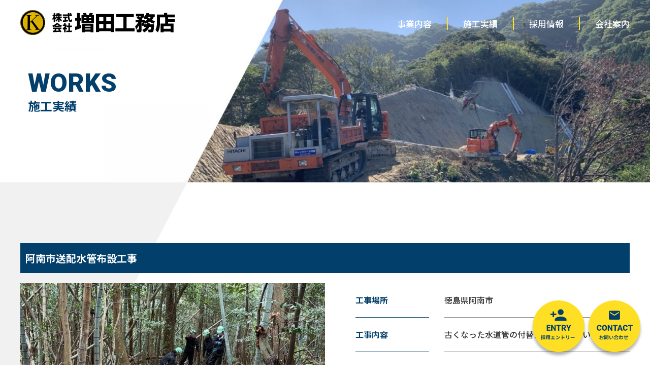

--- FILE ---
content_type: text/html; charset=UTF-8
request_url: https://masudakoumuten.co.jp/works/works-1055/
body_size: 45520
content:
<!DOCTYPE html>
<html lang="ja">
<head>
	
	<meta charset="UTF-8">
	<title>株式会社増田工務店</title>
	
		<!-- All in One SEO 4.9.3 - aioseo.com -->
	<meta name="robots" content="max-image-preview:large" />
	<link rel="canonical" href="https://masudakoumuten.co.jp/works/works-1055/" />
	<meta name="generator" content="All in One SEO (AIOSEO) 4.9.3" />
		<meta property="og:locale" content="ja_JP" />
		<meta property="og:site_name" content="株式会社増田工務店 |" />
		<meta property="og:type" content="article" />
		<meta property="og:title" content="阿南市送配水管布設工事 | 株式会社増田工務店" />
		<meta property="og:url" content="https://masudakoumuten.co.jp/works/works-1055/" />
		<meta property="og:image" content="https://masudakoumuten.co.jp/wp-content/uploads/2022/03/OGP.jpg" />
		<meta property="og:image:secure_url" content="https://masudakoumuten.co.jp/wp-content/uploads/2022/03/OGP.jpg" />
		<meta property="og:image:width" content="1200" />
		<meta property="og:image:height" content="630" />
		<meta property="article:published_time" content="2023-12-27T01:34:05+00:00" />
		<meta property="article:modified_time" content="2024-01-31T07:07:59+00:00" />
		<meta name="twitter:card" content="summary" />
		<meta name="twitter:title" content="阿南市送配水管布設工事 | 株式会社増田工務店" />
		<meta name="twitter:image" content="https://masudakoumuten.co.jp/wp-content/uploads/2022/03/OGP.jpg" />
		<script type="application/ld+json" class="aioseo-schema">
			{"@context":"https:\/\/schema.org","@graph":[{"@type":"BreadcrumbList","@id":"https:\/\/masudakoumuten.co.jp\/works\/works-1055\/#breadcrumblist","itemListElement":[{"@type":"ListItem","@id":"https:\/\/masudakoumuten.co.jp#listItem","position":1,"name":"Home","item":"https:\/\/masudakoumuten.co.jp","nextItem":{"@type":"ListItem","@id":"https:\/\/masudakoumuten.co.jp\/works\/#listItem","name":"\u65bd\u5de5\u5b9f\u7e3e"}},{"@type":"ListItem","@id":"https:\/\/masudakoumuten.co.jp\/works\/#listItem","position":2,"name":"\u65bd\u5de5\u5b9f\u7e3e","item":"https:\/\/masudakoumuten.co.jp\/works\/","nextItem":{"@type":"ListItem","@id":"https:\/\/masudakoumuten.co.jp\/works_category\/plumbing\/#listItem","name":"\u914d\u7ba1\u5de5\u4e8b"},"previousItem":{"@type":"ListItem","@id":"https:\/\/masudakoumuten.co.jp#listItem","name":"Home"}},{"@type":"ListItem","@id":"https:\/\/masudakoumuten.co.jp\/works_category\/plumbing\/#listItem","position":3,"name":"\u914d\u7ba1\u5de5\u4e8b","item":"https:\/\/masudakoumuten.co.jp\/works_category\/plumbing\/","nextItem":{"@type":"ListItem","@id":"https:\/\/masudakoumuten.co.jp\/works\/works-1055\/#listItem","name":"\u963f\u5357\u5e02\u9001\u914d\u6c34\u7ba1\u5e03\u8a2d\u5de5\u4e8b"},"previousItem":{"@type":"ListItem","@id":"https:\/\/masudakoumuten.co.jp\/works\/#listItem","name":"\u65bd\u5de5\u5b9f\u7e3e"}},{"@type":"ListItem","@id":"https:\/\/masudakoumuten.co.jp\/works\/works-1055\/#listItem","position":4,"name":"\u963f\u5357\u5e02\u9001\u914d\u6c34\u7ba1\u5e03\u8a2d\u5de5\u4e8b","previousItem":{"@type":"ListItem","@id":"https:\/\/masudakoumuten.co.jp\/works_category\/plumbing\/#listItem","name":"\u914d\u7ba1\u5de5\u4e8b"}}]},{"@type":"Organization","@id":"https:\/\/masudakoumuten.co.jp\/#organization","name":"\u682a\u5f0f\u4f1a\u793e\u5897\u7530\u5de5\u52d9\u5e97","url":"https:\/\/masudakoumuten.co.jp\/","telephone":"+81772627043","logo":{"@type":"ImageObject","url":"https:\/\/masudakoumuten.co.jp\/wp-content\/uploads\/2022\/03\/OGP.jpg","@id":"https:\/\/masudakoumuten.co.jp\/works\/works-1055\/#organizationLogo","width":1200,"height":630},"image":{"@id":"https:\/\/masudakoumuten.co.jp\/works\/works-1055\/#organizationLogo"}},{"@type":"WebPage","@id":"https:\/\/masudakoumuten.co.jp\/works\/works-1055\/#webpage","url":"https:\/\/masudakoumuten.co.jp\/works\/works-1055\/","name":"\u963f\u5357\u5e02\u9001\u914d\u6c34\u7ba1\u5e03\u8a2d\u5de5\u4e8b | \u682a\u5f0f\u4f1a\u793e\u5897\u7530\u5de5\u52d9\u5e97","inLanguage":"ja","isPartOf":{"@id":"https:\/\/masudakoumuten.co.jp\/#website"},"breadcrumb":{"@id":"https:\/\/masudakoumuten.co.jp\/works\/works-1055\/#breadcrumblist"},"datePublished":"2023-12-27T10:34:05+09:00","dateModified":"2024-01-31T16:07:59+09:00"},{"@type":"WebSite","@id":"https:\/\/masudakoumuten.co.jp\/#website","url":"https:\/\/masudakoumuten.co.jp\/","name":"\u682a\u5f0f\u4f1a\u793e\u5897\u7530\u5de5\u52d9\u5e97","inLanguage":"ja","publisher":{"@id":"https:\/\/masudakoumuten.co.jp\/#organization"}}]}
		</script>
		<!-- All in One SEO -->

<link rel='dns-prefetch' href='//code.jquery.com' />
<link rel="alternate" title="oEmbed (JSON)" type="application/json+oembed" href="https://masudakoumuten.co.jp/wp-json/oembed/1.0/embed?url=https%3A%2F%2Fmasudakoumuten.co.jp%2Fworks%2Fworks-1055%2F" />
<link rel="alternate" title="oEmbed (XML)" type="text/xml+oembed" href="https://masudakoumuten.co.jp/wp-json/oembed/1.0/embed?url=https%3A%2F%2Fmasudakoumuten.co.jp%2Fworks%2Fworks-1055%2F&#038;format=xml" />
<style id='wp-img-auto-sizes-contain-inline-css' type='text/css'>
img:is([sizes=auto i],[sizes^="auto," i]){contain-intrinsic-size:3000px 1500px}
/*# sourceURL=wp-img-auto-sizes-contain-inline-css */
</style>
<style id='wp-emoji-styles-inline-css' type='text/css'>

	img.wp-smiley, img.emoji {
		display: inline !important;
		border: none !important;
		box-shadow: none !important;
		height: 1em !important;
		width: 1em !important;
		margin: 0 0.07em !important;
		vertical-align: -0.1em !important;
		background: none !important;
		padding: 0 !important;
	}
/*# sourceURL=wp-emoji-styles-inline-css */
</style>
<style id='wp-block-library-inline-css' type='text/css'>
:root{--wp-block-synced-color:#7a00df;--wp-block-synced-color--rgb:122,0,223;--wp-bound-block-color:var(--wp-block-synced-color);--wp-editor-canvas-background:#ddd;--wp-admin-theme-color:#007cba;--wp-admin-theme-color--rgb:0,124,186;--wp-admin-theme-color-darker-10:#006ba1;--wp-admin-theme-color-darker-10--rgb:0,107,160.5;--wp-admin-theme-color-darker-20:#005a87;--wp-admin-theme-color-darker-20--rgb:0,90,135;--wp-admin-border-width-focus:2px}@media (min-resolution:192dpi){:root{--wp-admin-border-width-focus:1.5px}}.wp-element-button{cursor:pointer}:root .has-very-light-gray-background-color{background-color:#eee}:root .has-very-dark-gray-background-color{background-color:#313131}:root .has-very-light-gray-color{color:#eee}:root .has-very-dark-gray-color{color:#313131}:root .has-vivid-green-cyan-to-vivid-cyan-blue-gradient-background{background:linear-gradient(135deg,#00d084,#0693e3)}:root .has-purple-crush-gradient-background{background:linear-gradient(135deg,#34e2e4,#4721fb 50%,#ab1dfe)}:root .has-hazy-dawn-gradient-background{background:linear-gradient(135deg,#faaca8,#dad0ec)}:root .has-subdued-olive-gradient-background{background:linear-gradient(135deg,#fafae1,#67a671)}:root .has-atomic-cream-gradient-background{background:linear-gradient(135deg,#fdd79a,#004a59)}:root .has-nightshade-gradient-background{background:linear-gradient(135deg,#330968,#31cdcf)}:root .has-midnight-gradient-background{background:linear-gradient(135deg,#020381,#2874fc)}:root{--wp--preset--font-size--normal:16px;--wp--preset--font-size--huge:42px}.has-regular-font-size{font-size:1em}.has-larger-font-size{font-size:2.625em}.has-normal-font-size{font-size:var(--wp--preset--font-size--normal)}.has-huge-font-size{font-size:var(--wp--preset--font-size--huge)}.has-text-align-center{text-align:center}.has-text-align-left{text-align:left}.has-text-align-right{text-align:right}.has-fit-text{white-space:nowrap!important}#end-resizable-editor-section{display:none}.aligncenter{clear:both}.items-justified-left{justify-content:flex-start}.items-justified-center{justify-content:center}.items-justified-right{justify-content:flex-end}.items-justified-space-between{justify-content:space-between}.screen-reader-text{border:0;clip-path:inset(50%);height:1px;margin:-1px;overflow:hidden;padding:0;position:absolute;width:1px;word-wrap:normal!important}.screen-reader-text:focus{background-color:#ddd;clip-path:none;color:#444;display:block;font-size:1em;height:auto;left:5px;line-height:normal;padding:15px 23px 14px;text-decoration:none;top:5px;width:auto;z-index:100000}html :where(.has-border-color){border-style:solid}html :where([style*=border-top-color]){border-top-style:solid}html :where([style*=border-right-color]){border-right-style:solid}html :where([style*=border-bottom-color]){border-bottom-style:solid}html :where([style*=border-left-color]){border-left-style:solid}html :where([style*=border-width]){border-style:solid}html :where([style*=border-top-width]){border-top-style:solid}html :where([style*=border-right-width]){border-right-style:solid}html :where([style*=border-bottom-width]){border-bottom-style:solid}html :where([style*=border-left-width]){border-left-style:solid}html :where(img[class*=wp-image-]){height:auto;max-width:100%}:where(figure){margin:0 0 1em}html :where(.is-position-sticky){--wp-admin--admin-bar--position-offset:var(--wp-admin--admin-bar--height,0px)}@media screen and (max-width:600px){html :where(.is-position-sticky){--wp-admin--admin-bar--position-offset:0px}}

/*# sourceURL=wp-block-library-inline-css */
</style><style id='global-styles-inline-css' type='text/css'>
:root{--wp--preset--aspect-ratio--square: 1;--wp--preset--aspect-ratio--4-3: 4/3;--wp--preset--aspect-ratio--3-4: 3/4;--wp--preset--aspect-ratio--3-2: 3/2;--wp--preset--aspect-ratio--2-3: 2/3;--wp--preset--aspect-ratio--16-9: 16/9;--wp--preset--aspect-ratio--9-16: 9/16;--wp--preset--color--black: #000000;--wp--preset--color--cyan-bluish-gray: #abb8c3;--wp--preset--color--white: #ffffff;--wp--preset--color--pale-pink: #f78da7;--wp--preset--color--vivid-red: #cf2e2e;--wp--preset--color--luminous-vivid-orange: #ff6900;--wp--preset--color--luminous-vivid-amber: #fcb900;--wp--preset--color--light-green-cyan: #7bdcb5;--wp--preset--color--vivid-green-cyan: #00d084;--wp--preset--color--pale-cyan-blue: #8ed1fc;--wp--preset--color--vivid-cyan-blue: #0693e3;--wp--preset--color--vivid-purple: #9b51e0;--wp--preset--gradient--vivid-cyan-blue-to-vivid-purple: linear-gradient(135deg,rgb(6,147,227) 0%,rgb(155,81,224) 100%);--wp--preset--gradient--light-green-cyan-to-vivid-green-cyan: linear-gradient(135deg,rgb(122,220,180) 0%,rgb(0,208,130) 100%);--wp--preset--gradient--luminous-vivid-amber-to-luminous-vivid-orange: linear-gradient(135deg,rgb(252,185,0) 0%,rgb(255,105,0) 100%);--wp--preset--gradient--luminous-vivid-orange-to-vivid-red: linear-gradient(135deg,rgb(255,105,0) 0%,rgb(207,46,46) 100%);--wp--preset--gradient--very-light-gray-to-cyan-bluish-gray: linear-gradient(135deg,rgb(238,238,238) 0%,rgb(169,184,195) 100%);--wp--preset--gradient--cool-to-warm-spectrum: linear-gradient(135deg,rgb(74,234,220) 0%,rgb(151,120,209) 20%,rgb(207,42,186) 40%,rgb(238,44,130) 60%,rgb(251,105,98) 80%,rgb(254,248,76) 100%);--wp--preset--gradient--blush-light-purple: linear-gradient(135deg,rgb(255,206,236) 0%,rgb(152,150,240) 100%);--wp--preset--gradient--blush-bordeaux: linear-gradient(135deg,rgb(254,205,165) 0%,rgb(254,45,45) 50%,rgb(107,0,62) 100%);--wp--preset--gradient--luminous-dusk: linear-gradient(135deg,rgb(255,203,112) 0%,rgb(199,81,192) 50%,rgb(65,88,208) 100%);--wp--preset--gradient--pale-ocean: linear-gradient(135deg,rgb(255,245,203) 0%,rgb(182,227,212) 50%,rgb(51,167,181) 100%);--wp--preset--gradient--electric-grass: linear-gradient(135deg,rgb(202,248,128) 0%,rgb(113,206,126) 100%);--wp--preset--gradient--midnight: linear-gradient(135deg,rgb(2,3,129) 0%,rgb(40,116,252) 100%);--wp--preset--font-size--small: 13px;--wp--preset--font-size--medium: 20px;--wp--preset--font-size--large: 36px;--wp--preset--font-size--x-large: 42px;--wp--preset--spacing--20: 0.44rem;--wp--preset--spacing--30: 0.67rem;--wp--preset--spacing--40: 1rem;--wp--preset--spacing--50: 1.5rem;--wp--preset--spacing--60: 2.25rem;--wp--preset--spacing--70: 3.38rem;--wp--preset--spacing--80: 5.06rem;--wp--preset--shadow--natural: 6px 6px 9px rgba(0, 0, 0, 0.2);--wp--preset--shadow--deep: 12px 12px 50px rgba(0, 0, 0, 0.4);--wp--preset--shadow--sharp: 6px 6px 0px rgba(0, 0, 0, 0.2);--wp--preset--shadow--outlined: 6px 6px 0px -3px rgb(255, 255, 255), 6px 6px rgb(0, 0, 0);--wp--preset--shadow--crisp: 6px 6px 0px rgb(0, 0, 0);}:where(.is-layout-flex){gap: 0.5em;}:where(.is-layout-grid){gap: 0.5em;}body .is-layout-flex{display: flex;}.is-layout-flex{flex-wrap: wrap;align-items: center;}.is-layout-flex > :is(*, div){margin: 0;}body .is-layout-grid{display: grid;}.is-layout-grid > :is(*, div){margin: 0;}:where(.wp-block-columns.is-layout-flex){gap: 2em;}:where(.wp-block-columns.is-layout-grid){gap: 2em;}:where(.wp-block-post-template.is-layout-flex){gap: 1.25em;}:where(.wp-block-post-template.is-layout-grid){gap: 1.25em;}.has-black-color{color: var(--wp--preset--color--black) !important;}.has-cyan-bluish-gray-color{color: var(--wp--preset--color--cyan-bluish-gray) !important;}.has-white-color{color: var(--wp--preset--color--white) !important;}.has-pale-pink-color{color: var(--wp--preset--color--pale-pink) !important;}.has-vivid-red-color{color: var(--wp--preset--color--vivid-red) !important;}.has-luminous-vivid-orange-color{color: var(--wp--preset--color--luminous-vivid-orange) !important;}.has-luminous-vivid-amber-color{color: var(--wp--preset--color--luminous-vivid-amber) !important;}.has-light-green-cyan-color{color: var(--wp--preset--color--light-green-cyan) !important;}.has-vivid-green-cyan-color{color: var(--wp--preset--color--vivid-green-cyan) !important;}.has-pale-cyan-blue-color{color: var(--wp--preset--color--pale-cyan-blue) !important;}.has-vivid-cyan-blue-color{color: var(--wp--preset--color--vivid-cyan-blue) !important;}.has-vivid-purple-color{color: var(--wp--preset--color--vivid-purple) !important;}.has-black-background-color{background-color: var(--wp--preset--color--black) !important;}.has-cyan-bluish-gray-background-color{background-color: var(--wp--preset--color--cyan-bluish-gray) !important;}.has-white-background-color{background-color: var(--wp--preset--color--white) !important;}.has-pale-pink-background-color{background-color: var(--wp--preset--color--pale-pink) !important;}.has-vivid-red-background-color{background-color: var(--wp--preset--color--vivid-red) !important;}.has-luminous-vivid-orange-background-color{background-color: var(--wp--preset--color--luminous-vivid-orange) !important;}.has-luminous-vivid-amber-background-color{background-color: var(--wp--preset--color--luminous-vivid-amber) !important;}.has-light-green-cyan-background-color{background-color: var(--wp--preset--color--light-green-cyan) !important;}.has-vivid-green-cyan-background-color{background-color: var(--wp--preset--color--vivid-green-cyan) !important;}.has-pale-cyan-blue-background-color{background-color: var(--wp--preset--color--pale-cyan-blue) !important;}.has-vivid-cyan-blue-background-color{background-color: var(--wp--preset--color--vivid-cyan-blue) !important;}.has-vivid-purple-background-color{background-color: var(--wp--preset--color--vivid-purple) !important;}.has-black-border-color{border-color: var(--wp--preset--color--black) !important;}.has-cyan-bluish-gray-border-color{border-color: var(--wp--preset--color--cyan-bluish-gray) !important;}.has-white-border-color{border-color: var(--wp--preset--color--white) !important;}.has-pale-pink-border-color{border-color: var(--wp--preset--color--pale-pink) !important;}.has-vivid-red-border-color{border-color: var(--wp--preset--color--vivid-red) !important;}.has-luminous-vivid-orange-border-color{border-color: var(--wp--preset--color--luminous-vivid-orange) !important;}.has-luminous-vivid-amber-border-color{border-color: var(--wp--preset--color--luminous-vivid-amber) !important;}.has-light-green-cyan-border-color{border-color: var(--wp--preset--color--light-green-cyan) !important;}.has-vivid-green-cyan-border-color{border-color: var(--wp--preset--color--vivid-green-cyan) !important;}.has-pale-cyan-blue-border-color{border-color: var(--wp--preset--color--pale-cyan-blue) !important;}.has-vivid-cyan-blue-border-color{border-color: var(--wp--preset--color--vivid-cyan-blue) !important;}.has-vivid-purple-border-color{border-color: var(--wp--preset--color--vivid-purple) !important;}.has-vivid-cyan-blue-to-vivid-purple-gradient-background{background: var(--wp--preset--gradient--vivid-cyan-blue-to-vivid-purple) !important;}.has-light-green-cyan-to-vivid-green-cyan-gradient-background{background: var(--wp--preset--gradient--light-green-cyan-to-vivid-green-cyan) !important;}.has-luminous-vivid-amber-to-luminous-vivid-orange-gradient-background{background: var(--wp--preset--gradient--luminous-vivid-amber-to-luminous-vivid-orange) !important;}.has-luminous-vivid-orange-to-vivid-red-gradient-background{background: var(--wp--preset--gradient--luminous-vivid-orange-to-vivid-red) !important;}.has-very-light-gray-to-cyan-bluish-gray-gradient-background{background: var(--wp--preset--gradient--very-light-gray-to-cyan-bluish-gray) !important;}.has-cool-to-warm-spectrum-gradient-background{background: var(--wp--preset--gradient--cool-to-warm-spectrum) !important;}.has-blush-light-purple-gradient-background{background: var(--wp--preset--gradient--blush-light-purple) !important;}.has-blush-bordeaux-gradient-background{background: var(--wp--preset--gradient--blush-bordeaux) !important;}.has-luminous-dusk-gradient-background{background: var(--wp--preset--gradient--luminous-dusk) !important;}.has-pale-ocean-gradient-background{background: var(--wp--preset--gradient--pale-ocean) !important;}.has-electric-grass-gradient-background{background: var(--wp--preset--gradient--electric-grass) !important;}.has-midnight-gradient-background{background: var(--wp--preset--gradient--midnight) !important;}.has-small-font-size{font-size: var(--wp--preset--font-size--small) !important;}.has-medium-font-size{font-size: var(--wp--preset--font-size--medium) !important;}.has-large-font-size{font-size: var(--wp--preset--font-size--large) !important;}.has-x-large-font-size{font-size: var(--wp--preset--font-size--x-large) !important;}
/*# sourceURL=global-styles-inline-css */
</style>

<style id='classic-theme-styles-inline-css' type='text/css'>
/*! This file is auto-generated */
.wp-block-button__link{color:#fff;background-color:#32373c;border-radius:9999px;box-shadow:none;text-decoration:none;padding:calc(.667em + 2px) calc(1.333em + 2px);font-size:1.125em}.wp-block-file__button{background:#32373c;color:#fff;text-decoration:none}
/*# sourceURL=/wp-includes/css/classic-themes.min.css */
</style>
<link rel='stylesheet' id='responsive-lightbox-swipebox-css' href='https://masudakoumuten.co.jp/wp-content/plugins/responsive-lightbox/assets/swipebox/swipebox.min.css?ver=1.5.2' type='text/css' media='all' />
<link rel='stylesheet' id='style-base-css' href='https://masudakoumuten.co.jp/wp-content/themes/sitefactory-theme/style.css?ver=6.9' type='text/css' media='all' />
<link rel='stylesheet' id='style-common-css' href='https://masudakoumuten.co.jp/wp-content/themes/sitefactory-theme/css/add/common.css?ver=6.9' type='text/css' media='all' />
<link rel='stylesheet' id='style-page-css' href='https://masudakoumuten.co.jp/wp-content/themes/sitefactory-theme/css/add/page.css?ver=6.9' type='text/css' media='all' />
<link rel='stylesheet' id='style-pc-css' href='https://masudakoumuten.co.jp/wp-content/themes/sitefactory-theme/css/add/pc.css?ver=6.9' type='text/css' media='all' />
<link rel='stylesheet' id='wp-pagenavi-css' href='https://masudakoumuten.co.jp/wp-content/plugins/wp-pagenavi/pagenavi-css.css?ver=2.70' type='text/css' media='all' />
<script type="text/javascript" src="https://masudakoumuten.co.jp/wp-includes/js/jquery/jquery.min.js?ver=3.7.1" id="jquery-core-js"></script>
<script type="text/javascript" src="https://masudakoumuten.co.jp/wp-includes/js/jquery/jquery-migrate.min.js?ver=3.4.1" id="jquery-migrate-js"></script>
<script type="text/javascript" src="https://masudakoumuten.co.jp/wp-content/plugins/responsive-lightbox/assets/dompurify/purify.min.js?ver=3.3.1" id="dompurify-js"></script>
<script type="text/javascript" id="responsive-lightbox-sanitizer-js-before">
/* <![CDATA[ */
window.RLG = window.RLG || {}; window.RLG.sanitizeAllowedHosts = ["youtube.com","www.youtube.com","youtu.be","vimeo.com","player.vimeo.com"];
//# sourceURL=responsive-lightbox-sanitizer-js-before
/* ]]> */
</script>
<script type="text/javascript" src="https://masudakoumuten.co.jp/wp-content/plugins/responsive-lightbox/js/sanitizer.js?ver=2.7.0" id="responsive-lightbox-sanitizer-js"></script>
<script type="text/javascript" src="https://masudakoumuten.co.jp/wp-content/plugins/responsive-lightbox/assets/swipebox/jquery.swipebox.min.js?ver=1.5.2" id="responsive-lightbox-swipebox-js"></script>
<script type="text/javascript" src="https://masudakoumuten.co.jp/wp-includes/js/underscore.min.js?ver=1.13.7" id="underscore-js"></script>
<script type="text/javascript" src="https://masudakoumuten.co.jp/wp-content/plugins/responsive-lightbox/assets/infinitescroll/infinite-scroll.pkgd.min.js?ver=4.0.1" id="responsive-lightbox-infinite-scroll-js"></script>
<script type="text/javascript" id="responsive-lightbox-js-before">
/* <![CDATA[ */
var rlArgs = {"script":"swipebox","selector":"lightbox","customEvents":"","activeGalleries":true,"animation":true,"hideCloseButtonOnMobile":false,"removeBarsOnMobile":false,"hideBars":true,"hideBarsDelay":5000,"videoMaxWidth":1080,"useSVG":true,"loopAtEnd":false,"woocommerce_gallery":false,"ajaxurl":"https:\/\/masudakoumuten.co.jp\/wp-admin\/admin-ajax.php","nonce":"a7dba4c061","preview":false,"postId":1055,"scriptExtension":false};

//# sourceURL=responsive-lightbox-js-before
/* ]]> */
</script>
<script type="text/javascript" src="https://masudakoumuten.co.jp/wp-content/plugins/responsive-lightbox/js/front.js?ver=2.7.0" id="responsive-lightbox-js"></script>
<script type="text/javascript" src="//code.jquery.com/jquery-1.12.0.min.js?ver=6.9" id="script-jquery-js"></script>
<script type="text/javascript" src="https://masudakoumuten.co.jp/wp-content/themes/sitefactory-theme/js/common.js?ver=6.9" id="script-common-js"></script>
<script type="text/javascript" src="https://masudakoumuten.co.jp/wp-content/themes/sitefactory-theme/js/works.js?ver=6.9" id="script-works-js"></script>
<link rel="https://api.w.org/" href="https://masudakoumuten.co.jp/wp-json/" /><link rel="alternate" title="JSON" type="application/json" href="https://masudakoumuten.co.jp/wp-json/wp/v2/works/1055" /><link rel="EditURI" type="application/rsd+xml" title="RSD" href="https://masudakoumuten.co.jp/xmlrpc.php?rsd" />
<meta name="generator" content="WordPress 6.9" />
<link rel='shortlink' href='https://masudakoumuten.co.jp/?p=1055' />
<!-- Global site tag (gtag.js) - Google Analytics -->
<script async src="https://www.googletagmanager.com/gtag/js?id=G-R6HBKJ8LXP"></script>
<script>
  window.dataLayer = window.dataLayer || [];
  function gtag(){dataLayer.push(arguments);}
  gtag('js', new Date());

  gtag('config', 'G-R6HBKJ8LXP');
</script>
<!-- Global site tag (gtag.js) - Google Analytics -->
<script async src="https://www.googletagmanager.com/gtag/js?id=UA-225446224-1"></script>
<script>
  window.dataLayer = window.dataLayer || [];
  function gtag(){dataLayer.push(arguments);}
  gtag('js', new Date());

  gtag('config', 'UA-225446224-1');
</script>
    <meta http-equiv="X-UA-Compatible" content="IE=edge">

    <meta name="viewport" content="width=device-width, initial-scale=1">

    <meta name="format-detection" content="telephone=no">

    <!--[if lte IE 8]>

        <link rel="stylesheet" href="https://unpkg.com/purecss@1.0.0/build/grids-responsive-old-ie-min.css">

    <![endif]-->

    <!--[if gt IE 8]><!-->

        <link rel="stylesheet" href="https://unpkg.com/purecss@1.0.0/build/grids-responsive-min.css">

    <!--<![endif]-->


<link rel="icon" href="https://masudakoumuten.co.jp/wp-content/uploads/2022/03/favicon-150x150.png" sizes="32x32" />
<link rel="icon" href="https://masudakoumuten.co.jp/wp-content/uploads/2022/03/favicon-300x300.png" sizes="192x192" />
<link rel="apple-touch-icon" href="https://masudakoumuten.co.jp/wp-content/uploads/2022/03/favicon-300x300.png" />
<meta name="msapplication-TileImage" content="https://masudakoumuten.co.jp/wp-content/uploads/2022/03/favicon-300x300.png" />

</head>
<body>


<header>
	<div id="header">
		<!-- ロゴ -->
		<div class="header_columns">
			<div class="column">
							<div class="header__logo">
					<a href="https://masudakoumuten.co.jp">
					<img width="305" height="49" src="https://masudakoumuten.co.jp/wp-content/uploads/2022/03/logo_header_black.png" class="no-fixed" alt="株式会社増田工務店" decoding="async" srcset="https://masudakoumuten.co.jp/wp-content/uploads/2022/03/logo_header_black.png 305w, https://masudakoumuten.co.jp/wp-content/uploads/2022/03/logo_header_black-300x48.png 300w" sizes="(max-width: 305px) 100vw, 305px" />					<img width="305" height="49" src="https://masudakoumuten.co.jp/wp-content/uploads/2022/03/logo_header_white.png" class="on-fixed" alt="" decoding="async" srcset="https://masudakoumuten.co.jp/wp-content/uploads/2022/03/logo_header_white.png 305w, https://masudakoumuten.co.jp/wp-content/uploads/2022/03/logo_header_white-300x48.png 300w" sizes="(max-width: 305px) 100vw, 305px" />					</a>
				</div>
						</div>
			<div class="column">
				<div id="gNavi">
					<nav class="menu-gnavi-container"><ul id="menu-gnavi" class="menu"><li id="menu-item-174" class="menu-item menu-item-type-post_type menu-item-object-page menu-item-174"><a href="https://masudakoumuten.co.jp/business/">事業内容<span></span></a></li>
<li id="menu-item-264" class="menu-item menu-item-type-post_type_archive menu-item-object-works menu-item-264"><a href="https://masudakoumuten.co.jp/works/">施工実績<span></span></a></li>
<li id="menu-item-176" class="menu-item menu-item-type-post_type menu-item-object-page menu-item-176"><a href="https://masudakoumuten.co.jp/recruit/">採用情報<span></span></a></li>
<li id="menu-item-177" class="menu-item menu-item-type-post_type menu-item-object-page menu-item-177"><a href="https://masudakoumuten.co.jp/company/">会社案内<span></span></a></li>
</ul></nav>				</div>
				<!-- /#gNavi -->
			</div>
		</div>

		<div class="container">
			<a class="menu-trigger" href="/">
				<span></span>
				<span></span>
				<span></span>
			</a>
		</div>
		<!-- /.container -->

		</div><!-- /#header -->
			<div class="pagevisual_warp">
			<div id="pagevisual" class="works-1055">
				<div class="scroll__area lazy"></div>
									<img width="2560" height="720" src="https://masudakoumuten.co.jp/wp-content/uploads/2022/03/visual_works-scaled.jpg" class="image" alt="" decoding="async" fetchpriority="high" srcset="https://masudakoumuten.co.jp/wp-content/uploads/2022/03/visual_works-scaled.jpg 2560w, https://masudakoumuten.co.jp/wp-content/uploads/2022/03/visual_works-300x84.jpg 300w, https://masudakoumuten.co.jp/wp-content/uploads/2022/03/visual_works-1024x288.jpg 1024w, https://masudakoumuten.co.jp/wp-content/uploads/2022/03/visual_works-768x216.jpg 768w, https://masudakoumuten.co.jp/wp-content/uploads/2022/03/visual_works-1536x432.jpg 1536w, https://masudakoumuten.co.jp/wp-content/uploads/2022/03/visual_works-2048x576.jpg 2048w" sizes="(max-width: 2560px) 100vw, 2560px" /> 
					<div class="pagevisual__inner">
						<div class="pagevisual__text">
							<h2 class="page__ttl">
								<span class="lazy">WORKS</span>
								<small class="lazy">施工実績</small>
							</h2>
						</div>
					</div>
				
				</div>


			</div><!-- /#pagevisual --> 
		</div>
	</header>
	<div class="scroll__btn">
		<a href="https://masudakoumuten.co.jp/entry/" class="scroll__entry">
			<img width="199" height="199" src="https://masudakoumuten.co.jp/wp-content/uploads/2022/03/ico_entry_top.png" class="image" alt="採用エントリー" decoding="async" srcset="https://masudakoumuten.co.jp/wp-content/uploads/2022/03/ico_entry_top.png 199w, https://masudakoumuten.co.jp/wp-content/uploads/2022/03/ico_entry_top-150x150.png 150w" sizes="(max-width: 199px) 100vw, 199px" />		</a>
		<a href="https://masudakoumuten.co.jp/contact/">
			<img width="199" height="199" src="https://masudakoumuten.co.jp/wp-content/uploads/2022/03/ico_contact_top.png" class="image" alt="お問い合わせ" decoding="async" srcset="https://masudakoumuten.co.jp/wp-content/uploads/2022/03/ico_contact_top.png 199w, https://masudakoumuten.co.jp/wp-content/uploads/2022/03/ico_contact_top-150x150.png 150w" sizes="(max-width: 199px) 100vw, 199px" />		</a>
	</div>
<article id="works_single" class="">
	<section id="main">
		<div class="container">

			
			<section class="section01">
            <h2 class="bg__ttl">阿南市送配水管布設工事</h2>
				<div class="columns">
					<div class="column clmimg">
                                        <div id="stage">
                        <img width="1024" height="576" src="https://masudakoumuten.co.jp/wp-content/uploads/2024/01/S__332570681-1024x576.jpg" class="pure-img center-block" alt="" decoding="async" srcset="https://masudakoumuten.co.jp/wp-content/uploads/2024/01/S__332570681-1024x576.jpg 1024w, https://masudakoumuten.co.jp/wp-content/uploads/2024/01/S__332570681-300x169.jpg 300w, https://masudakoumuten.co.jp/wp-content/uploads/2024/01/S__332570681-768x432.jpg 768w, https://masudakoumuten.co.jp/wp-content/uploads/2024/01/S__332570681-1536x864.jpg 1536w, https://masudakoumuten.co.jp/wp-content/uploads/2024/01/S__332570681.jpg 1707w" sizes="(max-width: 1024px) 100vw, 1024px" /><img width="1024" height="576" src="https://masudakoumuten.co.jp/wp-content/uploads/2024/01/S__107069449-1024x576.jpg" class="pure-img center-block" alt="" decoding="async" srcset="https://masudakoumuten.co.jp/wp-content/uploads/2024/01/S__107069449-1024x576.jpg 1024w, https://masudakoumuten.co.jp/wp-content/uploads/2024/01/S__107069449-300x169.jpg 300w, https://masudakoumuten.co.jp/wp-content/uploads/2024/01/S__107069449-768x432.jpg 768w, https://masudakoumuten.co.jp/wp-content/uploads/2024/01/S__107069449-1536x864.jpg 1536w, https://masudakoumuten.co.jp/wp-content/uploads/2024/01/S__107069449.jpg 1707w" sizes="(max-width: 1024px) 100vw, 1024px" /><img width="1024" height="576" src="https://masudakoumuten.co.jp/wp-content/uploads/2023/12/S__331423753_0-1024x576.jpg" class="pure-img center-block" alt="" decoding="async" loading="lazy" srcset="https://masudakoumuten.co.jp/wp-content/uploads/2023/12/S__331423753_0-1024x576.jpg 1024w, https://masudakoumuten.co.jp/wp-content/uploads/2023/12/S__331423753_0-300x169.jpg 300w, https://masudakoumuten.co.jp/wp-content/uploads/2023/12/S__331423753_0-768x432.jpg 768w, https://masudakoumuten.co.jp/wp-content/uploads/2023/12/S__331423753_0-1536x864.jpg 1536w, https://masudakoumuten.co.jp/wp-content/uploads/2023/12/S__331423753_0.jpg 1707w" sizes="auto, (max-width: 1024px) 100vw, 1024px" /><img width="1024" height="576" src="https://masudakoumuten.co.jp/wp-content/uploads/2023/12/S__331423754_0-1024x576.jpg" class="pure-img center-block" alt="" decoding="async" loading="lazy" srcset="https://masudakoumuten.co.jp/wp-content/uploads/2023/12/S__331423754_0-1024x576.jpg 1024w, https://masudakoumuten.co.jp/wp-content/uploads/2023/12/S__331423754_0-300x169.jpg 300w, https://masudakoumuten.co.jp/wp-content/uploads/2023/12/S__331423754_0-768x432.jpg 768w, https://masudakoumuten.co.jp/wp-content/uploads/2023/12/S__331423754_0-1536x864.jpg 1536w, https://masudakoumuten.co.jp/wp-content/uploads/2023/12/S__331423754_0.jpg 1707w" sizes="auto, (max-width: 1024px) 100vw, 1024px" />                    </div>
                    <div id="thumbnails">
                        <ul>
                            <li><img width="768" height="432" src="https://masudakoumuten.co.jp/wp-content/uploads/2024/01/S__332570681-768x432.jpg" class="pure-img center-block" alt="" decoding="async" loading="lazy" srcset="https://masudakoumuten.co.jp/wp-content/uploads/2024/01/S__332570681-768x432.jpg 768w, https://masudakoumuten.co.jp/wp-content/uploads/2024/01/S__332570681-300x169.jpg 300w, https://masudakoumuten.co.jp/wp-content/uploads/2024/01/S__332570681-1024x576.jpg 1024w, https://masudakoumuten.co.jp/wp-content/uploads/2024/01/S__332570681-1536x864.jpg 1536w, https://masudakoumuten.co.jp/wp-content/uploads/2024/01/S__332570681.jpg 1707w" sizes="auto, (max-width: 768px) 100vw, 768px" /></li><li><img width="768" height="432" src="https://masudakoumuten.co.jp/wp-content/uploads/2024/01/S__107069449-768x432.jpg" class="pure-img center-block" alt="" decoding="async" loading="lazy" srcset="https://masudakoumuten.co.jp/wp-content/uploads/2024/01/S__107069449-768x432.jpg 768w, https://masudakoumuten.co.jp/wp-content/uploads/2024/01/S__107069449-300x169.jpg 300w, https://masudakoumuten.co.jp/wp-content/uploads/2024/01/S__107069449-1024x576.jpg 1024w, https://masudakoumuten.co.jp/wp-content/uploads/2024/01/S__107069449-1536x864.jpg 1536w, https://masudakoumuten.co.jp/wp-content/uploads/2024/01/S__107069449.jpg 1707w" sizes="auto, (max-width: 768px) 100vw, 768px" /></li><li><img width="768" height="432" src="https://masudakoumuten.co.jp/wp-content/uploads/2023/12/S__331423753_0-768x432.jpg" class="pure-img center-block" alt="" decoding="async" loading="lazy" srcset="https://masudakoumuten.co.jp/wp-content/uploads/2023/12/S__331423753_0-768x432.jpg 768w, https://masudakoumuten.co.jp/wp-content/uploads/2023/12/S__331423753_0-300x169.jpg 300w, https://masudakoumuten.co.jp/wp-content/uploads/2023/12/S__331423753_0-1024x576.jpg 1024w, https://masudakoumuten.co.jp/wp-content/uploads/2023/12/S__331423753_0-1536x864.jpg 1536w, https://masudakoumuten.co.jp/wp-content/uploads/2023/12/S__331423753_0.jpg 1707w" sizes="auto, (max-width: 768px) 100vw, 768px" /></li><li><img width="768" height="432" src="https://masudakoumuten.co.jp/wp-content/uploads/2023/12/S__331423754_0-768x432.jpg" class="pure-img center-block" alt="" decoding="async" loading="lazy" srcset="https://masudakoumuten.co.jp/wp-content/uploads/2023/12/S__331423754_0-768x432.jpg 768w, https://masudakoumuten.co.jp/wp-content/uploads/2023/12/S__331423754_0-300x169.jpg 300w, https://masudakoumuten.co.jp/wp-content/uploads/2023/12/S__331423754_0-1024x576.jpg 1024w, https://masudakoumuten.co.jp/wp-content/uploads/2023/12/S__331423754_0-1536x864.jpg 1536w, https://masudakoumuten.co.jp/wp-content/uploads/2023/12/S__331423754_0.jpg 1707w" sizes="auto, (max-width: 768px) 100vw, 768px" /></li>                        </ul>
                    </div>
                                        </div>
					<div class="column clmtxt">
						<div class="inner01">
							<table style="border-collapse: collapse;">
								<tbody>
																											<tr>
									<!-- 繰り返しフィールドの内容ここから -->
										<th><p>工事場所</p></th>
										<td><p>徳島県阿南市</p></td>                              
									<!-- 繰り返しフィールドの内容ここまで -->
									</tr>
																		<tr>
									<!-- 繰り返しフィールドの内容ここから -->
										<th><p>工事内容</p></th>
										<td><p>古くなった水道管の付替え工事をしています。</p></td>                              
									<!-- 繰り返しフィールドの内容ここまで -->
									</tr>
																		<tr>
									<!-- 繰り返しフィールドの内容ここから -->
										<th><p>配管材料</p></th>
										<td><p>ポリエチレンパイプ</p></td>                              
									<!-- 繰り返しフィールドの内容ここまで -->
									</tr>
																										</tbody>
							</table>
						</div><!-- /.inner01 -->
					</div><!-- /.news__txt--only -->
				</div><!-- /.columns -->
			</section><!-- /.section01 -->

			
			


		</div><!-- /.container -->
		<div class="single_area">
										<a class="page_btn" href="https://masudakoumuten.co.jp/works/">カテゴリートップに戻る</a>
					</div>
	</section><!-- /#main -->
</article><!-- /#news.news-single -->
<script type="text/javascript">
jQuery(function($){
	$( '#main table' ).wrap( '<div class="flickWrap"></div>' );
});
</script>
<footer>
		<div id="breadcrumbs">
		<div class="breadcrumbs container" typeof="BreadcrumbList" vocab="https://schema.org/">
		    <span property="itemListElement" typeof="ListItem"><a property="item" typeof="WebPage" title="株式会社増田工務店へ移動する" href="https://masudakoumuten.co.jp" class="home" ><span property="name">株式会社増田工務店</span></a><meta property="position" content="1"></span> &gt; <span property="itemListElement" typeof="ListItem"><a property="item" typeof="WebPage" title="施工実績へ移動する" href="https://masudakoumuten.co.jp/works/" class="archive post-works-archive" ><span property="name">施工実績</span></a><meta property="position" content="2"></span> &gt; <span property="itemListElement" typeof="ListItem"><a property="item" typeof="WebPage" title="Go to the 配管工事 実績カテゴリー archives." href="https://masudakoumuten.co.jp/works_category/plumbing/" class="taxonomy works_category" ><span property="name">配管工事</span></a><meta property="position" content="3"></span> &gt; <span property="itemListElement" typeof="ListItem"><span property="name" class="post post-works current-item">阿南市送配水管布設工事</span><meta property="url" content="https://masudakoumuten.co.jp/works/works-1055/"><meta property="position" content="4"></span>		</div>
	</div><!-- /#breadcrumbs -->
	
	<!--  -->

	<div class="footer__cta">
		<div class="columns">
			<div class="column left__clm text-center">
				<span class="clm__txt">メールでのお問い合わせ</span>
				<a href="https://masudakoumuten.co.jp/contact/" class="clm__cta_btn left_cta">
					<img width="50" height="40" src="https://masudakoumuten.co.jp/wp-content/uploads/2022/02/ico_mail_white.png" class="image--inline" alt="" decoding="async" loading="lazy" />お問い合わせフォーム
				</a>
			</div>
			<div class="column right__clm text-center">
				<a href="tel:0772-62-7043" class="clm__cta_tel right_cta">
					<span class="tel__txt">
						電話でのお問い合わせ
						<span class="tel__txt--number">
							<img width="60" height="60" src="https://masudakoumuten.co.jp/wp-content/uploads/2022/02/ico_tel_white.png" class="image--inline" alt="" decoding="async" loading="lazy" />0772-62-7043
						</span>
					</span>
					<small class="tel__txt_time">受付時間 平日7:40～17:00</small>
				</a>
			</div>
		</div>
	</div><!-- /.footer__cta -->

	<div id="footer" class="footer__contents">

		<div class="container">
			<div class="columns">
				<div class="column clm__left">

					<h1 class="header__logo">
						<a href="https://masudakoumuten.co.jp">
							<img width="609" height="98" src="https://masudakoumuten.co.jp/wp-content/uploads/2022/02/logo_footer_white.png" class="image--inline" alt="株式会社増田工務店" decoding="async" loading="lazy" srcset="https://masudakoumuten.co.jp/wp-content/uploads/2022/02/logo_footer_white.png 609w, https://masudakoumuten.co.jp/wp-content/uploads/2022/02/logo_footer_white-300x48.png 300w" sizes="auto, (max-width: 609px) 100vw, 609px" />						</a>
					</h1><!-- /.header__logo -->

					<div class="clm__address">
						<p>
							<span class="in_block">〒627-0004</span> <span class="in_block">京都府京丹後市峰山町荒山843番地の1</span><br>
							<a href="tel:0772-62-7043">TEL.0772-62-7043</a>　FAX.0772-62-6310
						</p>
					</div>

				</div>
				<div class="column clm__right">

					<div class="footer-nav">
						<nav class="menu-footer-container"><ul id="menu-footer" class="menu"><li id="menu-item-182" class="menu-item menu-item-type-post_type menu-item-object-page menu-item-182"><a href="https://masudakoumuten.co.jp/business/">事業内容<span></span></a></li>
<li id="menu-item-265" class="menu-item menu-item-type-post_type_archive menu-item-object-works menu-item-265"><a href="https://masudakoumuten.co.jp/works/">施工実績<span></span></a></li>
<li id="menu-item-184" class="menu-item menu-item-type-post_type menu-item-object-page menu-item-184"><a href="https://masudakoumuten.co.jp/recruit/">採用情報<span></span></a></li>
<li id="menu-item-185" class="menu-item menu-item-type-post_type menu-item-object-page menu-item-185"><a href="https://masudakoumuten.co.jp/company/">会社案内<span></span></a></li>
<li id="menu-item-187" class="menu-item menu-item-type-taxonomy menu-item-object-category menu-item-187"><a href="https://masudakoumuten.co.jp/category/news/">お知らせ<span></span></a></li>
<li id="menu-item-186" class="menu-item menu-item-type-post_type menu-item-object-page menu-item-privacy-policy menu-item-186"><a rel="privacy-policy" href="https://masudakoumuten.co.jp/privacy-policy/">プライバシーポリシー<span></span></a></li>
</ul></nav>					</div><!-- /.footer-nav -->

					<div id="copyright" class="pc__only"> &copy; MASUDA KOUMUTEN Co., Ltd. All Rights Reserved.</div><!-- /#copyright -->
					
				</div>
			</div>
		</div><!-- /.container -->
		
		<div id="copyright" class="sp__only"> &copy; MASUDA KOUMUTEN Co., Ltd. All Rights Reserved.</div><!-- /#copyright -->
	
	</div><!-- /#footer -->
</footer>
<a href="#header" class="rtt"><img src="https://masudakoumuten.co.jp/wp-content/themes/sitefactory-theme/images/common/pagetop.svg" alt="ページトップへ"></a><!-- /.rtt -->
<script type="speculationrules">
{"prefetch":[{"source":"document","where":{"and":[{"href_matches":"/*"},{"not":{"href_matches":["/wp-*.php","/wp-admin/*","/wp-content/uploads/*","/wp-content/*","/wp-content/plugins/*","/wp-content/themes/sitefactory-theme/*","/*\\?(.+)"]}},{"not":{"selector_matches":"a[rel~=\"nofollow\"]"}},{"not":{"selector_matches":".no-prefetch, .no-prefetch a"}}]},"eagerness":"conservative"}]}
</script>
<script id="wp-emoji-settings" type="application/json">
{"baseUrl":"https://s.w.org/images/core/emoji/17.0.2/72x72/","ext":".png","svgUrl":"https://s.w.org/images/core/emoji/17.0.2/svg/","svgExt":".svg","source":{"concatemoji":"https://masudakoumuten.co.jp/wp-includes/js/wp-emoji-release.min.js?ver=6.9"}}
</script>
<script type="module">
/* <![CDATA[ */
/*! This file is auto-generated */
const a=JSON.parse(document.getElementById("wp-emoji-settings").textContent),o=(window._wpemojiSettings=a,"wpEmojiSettingsSupports"),s=["flag","emoji"];function i(e){try{var t={supportTests:e,timestamp:(new Date).valueOf()};sessionStorage.setItem(o,JSON.stringify(t))}catch(e){}}function c(e,t,n){e.clearRect(0,0,e.canvas.width,e.canvas.height),e.fillText(t,0,0);t=new Uint32Array(e.getImageData(0,0,e.canvas.width,e.canvas.height).data);e.clearRect(0,0,e.canvas.width,e.canvas.height),e.fillText(n,0,0);const a=new Uint32Array(e.getImageData(0,0,e.canvas.width,e.canvas.height).data);return t.every((e,t)=>e===a[t])}function p(e,t){e.clearRect(0,0,e.canvas.width,e.canvas.height),e.fillText(t,0,0);var n=e.getImageData(16,16,1,1);for(let e=0;e<n.data.length;e++)if(0!==n.data[e])return!1;return!0}function u(e,t,n,a){switch(t){case"flag":return n(e,"\ud83c\udff3\ufe0f\u200d\u26a7\ufe0f","\ud83c\udff3\ufe0f\u200b\u26a7\ufe0f")?!1:!n(e,"\ud83c\udde8\ud83c\uddf6","\ud83c\udde8\u200b\ud83c\uddf6")&&!n(e,"\ud83c\udff4\udb40\udc67\udb40\udc62\udb40\udc65\udb40\udc6e\udb40\udc67\udb40\udc7f","\ud83c\udff4\u200b\udb40\udc67\u200b\udb40\udc62\u200b\udb40\udc65\u200b\udb40\udc6e\u200b\udb40\udc67\u200b\udb40\udc7f");case"emoji":return!a(e,"\ud83e\u1fac8")}return!1}function f(e,t,n,a){let r;const o=(r="undefined"!=typeof WorkerGlobalScope&&self instanceof WorkerGlobalScope?new OffscreenCanvas(300,150):document.createElement("canvas")).getContext("2d",{willReadFrequently:!0}),s=(o.textBaseline="top",o.font="600 32px Arial",{});return e.forEach(e=>{s[e]=t(o,e,n,a)}),s}function r(e){var t=document.createElement("script");t.src=e,t.defer=!0,document.head.appendChild(t)}a.supports={everything:!0,everythingExceptFlag:!0},new Promise(t=>{let n=function(){try{var e=JSON.parse(sessionStorage.getItem(o));if("object"==typeof e&&"number"==typeof e.timestamp&&(new Date).valueOf()<e.timestamp+604800&&"object"==typeof e.supportTests)return e.supportTests}catch(e){}return null}();if(!n){if("undefined"!=typeof Worker&&"undefined"!=typeof OffscreenCanvas&&"undefined"!=typeof URL&&URL.createObjectURL&&"undefined"!=typeof Blob)try{var e="postMessage("+f.toString()+"("+[JSON.stringify(s),u.toString(),c.toString(),p.toString()].join(",")+"));",a=new Blob([e],{type:"text/javascript"});const r=new Worker(URL.createObjectURL(a),{name:"wpTestEmojiSupports"});return void(r.onmessage=e=>{i(n=e.data),r.terminate(),t(n)})}catch(e){}i(n=f(s,u,c,p))}t(n)}).then(e=>{for(const n in e)a.supports[n]=e[n],a.supports.everything=a.supports.everything&&a.supports[n],"flag"!==n&&(a.supports.everythingExceptFlag=a.supports.everythingExceptFlag&&a.supports[n]);var t;a.supports.everythingExceptFlag=a.supports.everythingExceptFlag&&!a.supports.flag,a.supports.everything||((t=a.source||{}).concatemoji?r(t.concatemoji):t.wpemoji&&t.twemoji&&(r(t.twemoji),r(t.wpemoji)))});
//# sourceURL=https://masudakoumuten.co.jp/wp-includes/js/wp-emoji-loader.min.js
/* ]]> */
</script>
</body>
</html>


--- FILE ---
content_type: text/css
request_url: https://masudakoumuten.co.jp/wp-content/themes/sitefactory-theme/css/add/common.css?ver=6.9
body_size: 18771
content:
@charset "utf-8";
@import url('https://fonts.googleapis.com/css2?family=Noto+Sans+JP:wght@500;700;900&display=swap');
@import url('https://fonts.googleapis.com/css2?family=Roboto:wght@900&display=swap');

/* reset
*********************************************************/

* {
    margin: 0;
    padding: 0;
}

*:focus {
    outline: none !important;
}

a {
    display: inline-block;
}

div {
    box-sizing: border-box;
}

ul,
ol {
    list-style: none;
}

h1,
h2,
h3,
h4,
h5 {
    margin: 0;
}


/* common
*********************************************************/

html {
    font-size: 62.5%;
}

body {
    color: #333;
}

body,
.pure-g [class*=pure-u] {
    font-family: 'Noto Sans JP',"游ゴシック", YuGothic, Verdana, "メイリオ", Meiryo, "ヒラギノ角ゴ ProN W3", "Hiragino Kaku Gothic ProN", sans-serif;
}

@media all and (-ms-high-contrast:none) {

    body,
    .pure-g [class*=pure-u] {
        font-family: "メイリオ", Meiryo, Verdana, "ヒラギノ角ゴ ProN W3", "Hiragino Kaku Gothic ProN", sans-serif;
    }
}

.mincho {
    font-family: 'Noto Serif JP', 游明朝, "Yu Mincho", YuMincho, "Hiragino Mincho ProN", HGS明朝E, メイリオ, Meiryo, serif;
    font-feature-settings: "palt";
}

.roboto {
    font-family: 'Roboto', sans-serif;
}

body {
    -webkit-font-smoothing: subpixel-antialiased;
    -moz-osx-font-smoothing: unset;

    @media only screen and(-webkit-min-device-pixel-ratio: 2),
    (min-resolution: 2dppx) {
        -webkit-font-smoothing: antialiased;
        -moz-osx-font-smoothing: grayscale;
    }
}

p {
    font-size: 1.6rem;
    line-height: 1.7;
}


a {
    color: #333;
}

a:hover {
    opacity: 0.6;
    transition: all 0.3s;
}

.container {
    position: relative;
    width: 100%;
    max-width: 1230px;
    margin: auto;
    padding-left: 15px;
    padding-right: 15px;
    overflow: hidden;
    box-sizing: border-box;
}

.columns,
.flex {
    display: flex;
}

.image {
    display: block;
    max-width: 100%;
    height: auto;
    margin: 0 auto;
}

.image--inline{
    display: inline-block;
    vertical-align: middle;
    max-width: 100%;
    height: auto;
}

.text-center {
    text-align: center;
}

.text-left {
    text-align: left;
}

.text-right {
    text-align: right;
}

.wp-pagenavi {
    margin-top: 45px;
    padding: 20px 0;
    background: #f9f9f9;
    font-size: 1.6rem;
    overflow: hidden;
}

.wp-pagenavi.var01 {
    padding-left: 15px;
    padding-right: 15px;
    box-sizing: border-box;
}

.wp-pagenavi a,
.wp-pagenavi span {
    display: inline-block;
    min-width: 55px;
    line-height: 55px;
    padding: 0;
    background: #fff;
    box-sizing: border-box;
}

.wp-pagenavi span.pages {
    padding: 0 10px;
}

.wp-pagenavi.var01 a {
    border: none;
    background: none;
    color: #333;
}

.wp-pagenavi span.current {
    border-color: #666;
    background: #666;
    color: #fff;
}

.wp-pagenavi a,
.wp-pagenavi span {
    padding: 3px 10px;
}

.bg-danger {
    padding: 5px;
    background-color: #f2dede;
}

.text-danger {
    color: #a94442;
}

a[href^=tel] {
    color: inherit;
    text-decoration: none;
    cursor: default;
}

a[href^=tel]:hover {
    opacity: 1;
}

.lazy {
    position: relative;
    opacity: 0;
    transform: translate(0%, 50px);
}

.lazy-show {
    opacity: 1;
    transform: translate(0, 0);
    transition: all 1s;
}

.flickWrap {
    width: 100%;
}


@media screen and (max-width:828px) {

    .flickWrap {
        padding: 5px 0;
        white-space: nowrap;
        overflow: auto;
    }

    .flickWrap::before {
        margin-bottom: 20px;
        color: #f55;
        font-size: 1.4rem;
        content: "※表が見切れる場合は横スクロールでご覧ください。";
    }

    .flickWrap::-webkit-scrollbar {
        height: 5px;
    }

    .flickWrap::-webkit-scrollbar-track {
        background: #f1f1f1;
    }

    .flickWrap::-webkit-scrollbar-thumb {
        background: #bcbcbc;
    }
}

@media screen and (max-width:450px) {
    .wp-pagenavi a,
    .wp-pagenavi span {
        min-width: 40px;
    }
}

/* Header
*********************************************************/

.menu-trigger {
    display: none;
}

.header_columns{
    position: fixed;
    display: flex;
    justify-content: space-between;
    align-items: center;
    gap: 20px;
    width: 100%;
    z-index: 10;
    justify-content: space-between;
    padding: 20px 40px;
    transition: all 0.5s;
}
.header_columns.fixed{
    background: rgba(0,0,0,0.5);
}

.on-fixed{
    display: none;
}

.header_columns.fixed .on-fixed{
    display: block;
}

.header_columns.fixed .no-fixed{
    display: none;
}

.scroll__btn{
    position: fixed;
    bottom: 10px;
    right: 10px;
    display: flex;
    z-index: 2;
}

.scroll__btn a{
    text-decoration: none;
}

.scroll__btn a img{
    max-width: 120px;
    transition: all 0.6s;
}

.scroll__btn a:hover{
    opacity: 1;
}
.scroll__entry{
    margin-right: -10px;
}
@media (hover: hover) and (pointer: fine){
.scroll__btn a:hover img{
    transform: scale(1.2,1.2);
}
}

#gNavi ul {
    display: flex;
}

#gNavi ul li+li a{
    padding-left: 30px;
    margin-left: 30px;
    border-left: solid 2px #FFDF24;
}

#gNavi ul li a {
    color: #fff;
    font-size: 1.7rem;
    text-decoration: none;
}

@keyframes fadein {
    0% {
        opacity: 0;
    }

    100% {
        opacity: 1;
    }
}

@keyframes slidein {
    0% {
        right: -100vw;
    }

    100% {
        right: 0;
    }
}
@media screen and (max-width:1200px) {
    .header__logo img{
        width: 240px;
        height: auto;
    }
    .header_columns{
        padding: 15px 30px;
        
    }
    .scroll__btn{
        display: block;
        bottom: 60px;
    }
    .scroll__btn a{
        display: block;
    }

    .scroll__btn a img{
        max-width: 90px;
    }

    .scroll__entry{
        margin-right: 0px;
    }

}
@media screen and (max-width:828px) {

    #header a.menu-trigger,
    #header a.menu-trigger span {
        display: inline-block;
        box-sizing: border-box;
        transition: all .4s;
    }

    #header a.menu-trigger {
        position: fixed;
        right: 30px;
        top: 25px;
        width: 40px;
        height: 40px;
        background: none;
        z-index: 600;
    }

    #header a.menu-trigger:hover {
        opacity: 1;
    }

    #header a.menu-trigger span {
        position: absolute;
        left: 5px;
        width: 30px;
        height: 2px;
        border-radius: 1px;
        background-color: #fff;
    }

    #header a.menu-trigger span:nth-of-type(1) {
        top: 10px;
    }

    #header a.menu-trigger span:nth-of-type(2) {
        top: 48%;
    }

    #header a.menu-trigger span:nth-of-type(3) {
        bottom: 10px;
    }

    .menu-trigger.active span:nth-of-type(1) {
        transform: translateY(9px) rotate(-315deg);
    }

    .menu-trigger.active span:nth-of-type(2) {
        opacity: 0;
    }

    .menu-trigger.active span:nth-of-type(3) {
        transform: translateY(-9px) rotate(315deg);
    }

    #gNavi {
        display: none;
        position: fixed;
        left: 0;
        top: 0;
        width: 100vw;
        height: 100vh;
        background: rgba(0, 0, 0, 0.9);
        z-index: 100;
        overflow: hidden;
        opacity: 0;
    }

    #gNavi.active {
        display: block;
        animation-name: fadein;
        animation-duration: .75s;
        animation-timing-function: ease-out;
        animation-iteration-count: 1;
        animation-direction: normal;
        animation-fill-mode: forwards;
        overflow-y: scroll;
    }

    #gNavi .container {
        position: relative;
        width: 100vw;
        height: 100vh;
        padding: 0;
        overflow: auto;
    }

    #gNavi ul {
        display: block;
        position: absolute;
        right: -100vw;
        top: 50px;
        border: none;
        width: 100vw;
        padding-left: 0;
        padding-bottom: 200px;
        z-index: 110;
        transition: all .75s;
        box-sizing: border-box;
    }

    #gNavi.active ul {
        right: 0;
        animation-name: slidein;
        animation-duration: .75s;
        animation-timing-function: ease-out;
        animation-iteration-count: 1;
        animation-direction: normal;
        animation-fill-mode: forwards;
    }

    #gNavi ul li,
    #gNavi ul li:first-of-type {
        display: block;
        float: none;
        width: 100%;
        padding-left: 0;
        border: none;
        border-bottom: 1px dotted #fff;
    }

    #gNavi ul li+li {
        margin-left: 0;
    }

    #gNavi ul li a {
        display: block;
        width: 100%;
        padding: 20px 0;
        border: none;
        color: #fff;
        line-height: 1;
        text-align: center;
        box-sizing: border-box;
    }

    #gNavi ul li:first-of-type a {
        border: none;
    }

    #gNavi ul li a small {
        display: none;
    }

    .activeNav {
        height: 100%;
        overflow: hidden;
    }
    #gNavi ul li+li a{
        padding-left: 0;
        margin-left: 0;
        border-left: none;
    }
}
@media screen and (max-width:415px) {
    #header .header_columns {
        padding: 15px;
        padding-right: 60px;
        box-sizing: border-box;
    }
    #header  .header__logo img{
        max-width: 240px;
        height: auto;
    }
    #header a.menu-trigger{
        top: 16px;
        right: 17px;
    }
    #header .header_columns .no-fixed{
        display: none;
    }
    
    #header .header_columns .on-fixed{
        display: block;
    }
    #header .header_columns{
        background: rgba(0,0,0,0.5);
    }
    #pagevisual .pagevisual__text h2 > *.lazy-show::after{
        width: 0;
    }

}

/* Breadcrumbs
*********************************************************/

#breadcrumbs {
    padding: 10px 0;
    font-size: 1.4rem;
    font-weight: 500;
    color: #828282;
}

#breadcrumbs a {
    color: inherit;
    text-decoration: none;
}


@media screen and (max-width:828px) {
    #breadcrumbs {
        text-align: left;
        height: auto;
        padding: 15px 0;
        line-height: 1.6;
    }
}


/* Content
*********************************************************/

@media screen and (max-width:828px) {}



/* sidebar
*********************************************************/

@media screen and (max-width:828px) {}


/* Footer
*********************************************************/

.footer-nav {
    margin-bottom: 10px;
    text-align: right;
}

.footer-nav li {
    display: inline-block;
}

.footer-nav li+li {
    margin-left: 44px;
    margin-bottom: 23px;
}

.footer-nav a {
    font-size: 1.5rem;
    font-weight: bold;
    text-decoration: none;
}

/*footer__cta*/
.footer__cta,
.footer__cta .clm__cta_btn {
    color: #fff;
}

.footer__cta {
    border-bottom: 10px solid #333;
}

.footer__cta .columns .column {
    flex-basis: 50%;
    max-width: 50%;
    box-sizing: border-box;
}

.footer__cta .left__clm .clm__txt {
    display: block;
    font-size: 2.2rem;
    font-weight: bold;
    margin-bottom: 30px;
}

.footer__cta .left__clm .clm__cta_btn {
    display: block;
    text-decoration: none;
    font-size: 2rem;
    font-weight: bold;
    max-width: 358px;
    width: 100%;
    padding: 20px 0;
    /*box-sizing: border-box;*/
    border: 1px solid #fff;
    margin: auto;
}

.footer__cta .right__clm .clm__cta_tel .tel__txt {
    display: block;
    font-size: 2.2rem;
    font-weight: bold;
}

.footer__cta .right__clm .clm__cta_tel .tel__txt .tel__txt--number {
    display: block;
    font-size: 4rem;
    font-weight: 900;
    margin-top: 25px;
    font-family: 'Roboto', sans-serif;
}

.footer__cta .right__clm .clm__cta_tel .tel__txt_time {
    font-size: 1.6rem;
    font-weight: 500;
}

.footer__cta .left__clm {
    background: url(../../../../uploads/2022/04/bg_cta1.jpg);
    background-size: cover;
    padding: 70px 0 85px;
    box-sizing: border-box;
}

.footer__cta .right__clm {
    background: url(../../../../uploads/2022/04/bg_cta2.jpg);
    background-size: cover;
    padding: 70px 0 85px;
    box-sizing: border-box;
}

.footer__cta .left_cta .image--inline {
    max-width: 25px;
    margin-right: 17px;
    vertical-align: -3px;
}

.footer__cta .right_cta .image--inline {
    max-width: 30px;
    margin-right: 17px;
}

/* footer__contents */
.footer__contents {
    padding: 42px 0 135px;
    border-top: 10px solid #FFDF24;
    background: #023F6B;
}

.footer__contents .columns {
    justify-content: space-between;
}

.footer__contents .clm__address {
    color: #fff;
    margin: 30px 0 0px;
}

.footer__contents .footer-nav a {
    color: #fff;
}

.footer__contents .clm__left .image--inline {
    max-width: 305px;
}

.footer__contents .clm__right {
    flex-basis: 40%;
}

.footer__contents .clm__right .ico__area {
    text-align: right;
}

.footer__contents .clm__right .ico__area .image--inline {
    max-width: 135px;
}

#copyright {
    margin-top: 20px;
    text-align: right;
    font-size: 1.3rem;
    color: #fff;
    font-weight: 500;
}

.pc__only ,
#main .pc__only {
    display: block;
}

.sp__only ,
#main .sp__only{
    display: none;
}
@media screen and (max-width:1200px) {
    .footer__contents{
        padding: 42px 0 255px;
    }
}
@media screen and (max-width:828px) {
    .footer__cta .columns {
        flex-direction: column;
    }

    .footer__cta .columns .column {
        flex-basis: 100%;
        max-width: 100%;
        padding-left: 15px;
        padding-right: 15px;
    }
    footer {
        text-align: center;
    }

    .footer-nav {
        margin: 0 -15px 20px;
        border-top: solid 1px #ccc;
        box-sizing: border-box;
        overflow: hidden;
    }

    .footer-nav li a {
        display: block;
        padding: 5px;
        font-size: 1.1rem;
    }

    .footer-nav li {
        display: block;
        float: left;
        width: 50%;
        margin: 0;
        padding: 5px;
        border-bottom: solid 1px #ccc;
        text-align: center;
        box-sizing: border-box;
    }

    .footer-nav li+li {
        margin-left: 0;
        margin-bottom: 0;
    }

    .footer-nav li:nth-child(odd) {
        border-right: dotted 1px #ccc;
    }

    .pc__only ,
    #main .pc__only {
        display: none;
    }
    
    .sp__only ,
    #main .sp__only{
        display: block;
    }

    .footer__contents {
        padding: 35px 0 20px;
    }

    .footer__contents .clm__right .ico__area {
        text-align: center;
    }

    .footer__contents .columns {
        flex-wrap: wrap;
    }

    .footer__contents .column {
        flex-basis: 100%;
        max-width: 100%;
    }

    .footer__contents .clm__address {
        margin: 25px 0;
    }

    .footer__contents .clm__left .header__logo .image--inline {
        max-width: 80%;
    }

    .footer__contents .clm__left .ico__area .image--inline {
        max-width: 134px;
    }

    .footer__contents .clm__left .ico__area {
        margin-bottom: 25px;
    }

    .footer__cta .columns .column {
        padding-top: 40px;
        padding-bottom: 40px;
    }

    .footer__cta .left__clm .clm__txt {
        margin-bottom: 22px;
        font-size: 2rem;
    }

    .footer__cta .right__clm .clm__cta_tel .tel__txt .tel__txt--number {
        font-size: 3rem;
        margin-top: 15px;
    }

    .footer__cta .right_cta .image--inline {
        max-width: 24px;
        margin-right: 11px;
    }

    .footer__cta .right__clm .clm__cta_tel .tel__txt_time {
        display: block;
        margin-top: 10px;
    }
    #copyright {
        text-align: center;
    }
}

@media screen and (max-width:415px) {
    .footer__cta .left__clm .clm__cta_btn {
        box-sizing: border-box;
        max-width: 100%;
    }
    .footer__contents {
        padding: 35px 0 250px;
    }
    #copyright {
        margin-top: 0;
        font-size: 1.2rem;
    }
}


/* WP default
*********************************************************/

.wp-caption {
    margin: 10px;
    padding-top: 4px;
    border: 1px solid #ddd;
    border-radius: 3px;
    background-color: #f3f3f3;
    text-align: center;
}

.wp-caption img {
    margin: 0;
    padding: 0;
    border:none;
}

.wp-caption p.wp-caption-text {
    margin: 0;
    padding: 0 4px 5px;
    font-size: 11px;
    line-height: 17px;
}

.rtt {
    display: none;
}

.over--left {
    margin-left: calc((100vw - 1215px) / 2);
    padding: 0;
    width: auto;
    max-width: none;
}

.over--right {
    margin-right: calc((100vw - 1215px) / 2);
    padding: 0;
    width: auto;
    max-width: none;
}

/* Responsive
*********************************************************/


/* Tablet side */
@media screen and (max-width:1200px) {
    .over--left {
        margin-left: auto;
        padding-right: 15px;
        padding-left: 15px;
        width: 100%;
        max-width: 1230px;
    }

    .over--right {
        margin-right: auto;
        padding-right: 15px;
        padding-left: 15px;
        width: 100%;
        max-width: 1230px;
    }

    .rtt {
        display: block;
        position: fixed;
        right: 35px;
        bottom: 15px;
    }

    .rtt img{
        width: 35px;
        height: 35px;
        border: 1px solid #ccc;
        background: #fff;
    }
    
    body {
      -webkit-text-size-adjust: 100%;
    }
}

.in_block{
    display: inline-block;
}

@media screen and (min-width:416px) and (max-width:1200px) {
    .container{
        padding-right: 30px;
        padding-left: 30px;
    }
}
/* Tablet side Only */
@media screen and (min-width:829px) and (max-width:1200px) {}

/* Smartphone side + Tablet Vertical */
@media screen and (max-width:828px) {}

/* Smartphone Vertical */
@media screen and (max-width:415px) {

    h1 br,
    h2 br,
    h3 br,
    h4 br,
    h5 br,
    h6 br {
        display: none;
    }

}


--- FILE ---
content_type: text/css
request_url: https://masudakoumuten.co.jp/wp-content/themes/sitefactory-theme/css/add/page.css?ver=6.9
body_size: 40422
content:
/**************************************************

BASE

****************************************************/


#main {
    padding-top: 120px;
    margin-bottom: 150px;
}

#main img {
    max-width: 100%;
    height: auto;
}

/* title */
.page__headline {
    font-size: 3rem;
    font-weight: 900;
    color: #203f6b;
    font-family: 'Roboto', sans-serif;
}

.page__headline_small {
    font-size: 1.8rem;
    font-weight: bold;
    color: inherit;
    font-family: 'Noto Sans JP', sans-serif;
}

#main .page__headline_ico {
    max-width: 13px;
    margin: 0 20px;
}

.requirements__headline {
    display: inline-block;
    margin-bottom: 30px;
    font-size: 1.6rem;
    font-weight: bold;
    padding: 8px 8px 8px 10px;
    background: #023F6B;
    color: #fff;
    text-align: center;
}
@media screen and (max-width: 828px) {
    .page__headline{
        font-size: 4rem;
    }
}
@media screen and (max-width: 415px) {
    #main .page__headline_ico{
        margin: 0 8px;
    }
    .page__headline{
        font-size: 3.6rem;
    }
    .sp_headline{
        display: block;
    }
}
/*button*/
.wp-block-buttons {
    margin-top: 50px;
}

.wp-block-button__link {
    background: linear-gradient(to left, #023F6B, #012036);
    border-radius: 0;
    font-size: 1.5rem;
    padding: 15px 0;
    width: 250px;
    font-weight: bold;
}

.reverse{
    flex-direction: row-reverse;
}

/* table */

table {
    border-collapse: collapse;
    border-spacing: 0;
}

table,
tbody,
tr {
    width: 100%;
    height: auto !important;
    border: none;
    box-sizing: border-box;
}

.wp-block-table td, 
.wp-block-table th{
    padding: 0;
    border: none;
}

th,
td,
.wp-block-table th,
.wp-block-table td {
    padding: 20px 0;
    border-top: 1px solid #023F6B;
    background: none;
    font-size: 1.6rem;
    line-height: 1.7;
    text-align: left;
    vertical-align: top;
    box-sizing: border-box;
}
td,
.wp-block-table td{
    border-top: 1px solid #828282;
}
tr:last-of-type th,
.wp-block-table  tr:last-of-type th{
    border-bottom: 1px solid #023F6B;
}
tr:last-of-type td,
.wp-block-table tr:last-of-type td{
    border-bottom: 1px solid #828282;
}

th {
    background: none;
    width: 270px;
    font-weight: bold;
    color: #023F6B;
}

td,
.wp-block-table td {
    border-left: 50px solid #fff;
}

@media screen and (max-width: 828px) {
    th,
    td,
    .wp-block-table th,
    .wp-block-table td {
        display: block;
        width: 100%;
        border-bottom: none;
    }
    
    td 
    .wp-block-table td {
        border-left: none;
        padding: 10px 0;
    }
    tr:last-of-type td,
    .wp-block-table tr:last-of-type td{
        border-bottom: 1px solid #023F6B;
    }
    tr:last-of-type th,
    .wp-block-table tr:last-of-type th{
        border-bottom: none;
    }
    .columns{
        display: block;
    }
    .columns .clmtxt__headline{
        margin-top: 15px;
    }
}

/* anchorlink */

.anchorlink,
.works__list{
    margin:0px 0 80px;
}
.works__list a{
    text-decoration: none;
}
.anchorlink__columns,
.works__list{
    display: flex;
    justify-content: center;
}

.anchorlink__column,
.works__list li{
    flex-basis: 230px;
    max-width: 250px;
    text-align: center;
    text-decoration: none;
}
.anchorlink__column + .anchorlink__column,
.works__list li+li{
    margin-left: 70px;
}

.anchorlink__item ,
.works__list h3{
    position: relative;
    display: inline-block;
    text-align: center;
    min-width: 100%;
    max-width: 100%;
    color:#023F6B;
    font-size: 2.8rem;
    line-height: 1;
    font-weight: 900;
    opacity: 40%;
}
.anchorlink__name,
.works__list span{
    color: #023F6B;
    font-weight: 600;
    font-size: 1.6rem;
    opacity: 40%;
}

.anchorlink__item::after,
.works__list h3::after{
    position: absolute;
    content: url(../../../../uploads/2022/03/anchor_border.png);
    left: 50%;
    top: 10px;
    transform: translate(-50%,100%);
}
.current_page_item .anchorlink__item,
a.anchorlink__column:hover .anchorlink__item,
.works__list .current_page_item span{
    opacity: 1;
    color:#023F6B;
}
.current_page_item .anchorlink__name,
a.anchorlink__column:hover .anchorlink__name,
.works__list .current_page_item h3,
a.anchorlink__column:hover,
.works__list a:hover h3,
.works__list a:hover,
.works__list a:hover span{
    color:#023F6B;
    opacity: 1;
}


@media screen and (min-width:829px) and (max-width:1200px) {
    .anchorlink,
    .works__list{
        margin-bottom: 90px;
    }
}
@media only screen and (max-width: 828px) {
    .anchorlink__column,
    .works__list li{
        flex-basis: 50%;
        max-width: 50%;
        text-align: center;
        text-decoration: none;
    }
    .anchorlink__column + .anchorlink__column{
        margin-left: 30px;
    }
    .works__list{
        margin-bottom: 40px;
    }
    .works__list{
        display: flex;
        flex-wrap: wrap;
        text-align: center;
    }
    .works__list li+li{
        margin-left: 0;
    }
    #main .works__list li{
        margin-top: 20px;
    }
    .works__list li{
        max-width: 50%;
        margin: auto;
        width: 100%;
    }
    .works__list h3::after{
        display: none;
    }
    .recruit_anchor .anchorlink__columns{
        text-align: center;
        flex-wrap: wrap;
    }
    .recruit_anchor .anchorlink__column{
        max-width: 50%;
        margin:0 ;
        width: 50%;
    }
    .recruit_anchor .anchorlink__column + .anchorlink__column{
        margin: 20px 0 0 0;
    }
    .recruit_anchor .anchorlink__column {
        margin-top: 20px;
    }
    .recruit_anchor .anchorlink__item::after{
        display: none;
    }
}
@media only screen and (max-width: 415px) {
    .recruit_anchor .anchorlink__column{
        max-width: 50%;
        width: 50%;
    }
    .company_anchor .anchorlink__columns{
        display: block;
    }
    .anchorlink__item, .works__list h3{
        font-size: 2rem;
    }
    .recruit_anchor .anchorlink__columns,
    .works__list{
        margin-top: -20px;
    }
    .anchorlink__column{
        max-width: 100%;
        margin:0 ;
        width: 100%;
    }
    .anchorlink__column + .anchorlink__column{
        margin: 20px 0 0 0;
    }
    .anchorlink{
        margin-bottom: 40px;
    }
    .anchorlink__item::after, .works__list h3::after{
        display: none;
    }
}


/* pagenation */

.pagination {
    position: relative;
    clear: both;
    padding: 20px 0;
    font-size: 14px;
    line-height: 14px;
    text-align: center;
}

.pagination-box {
    display: inline-block;
}

.pagination span,
.pagination a {
    display: block;
    float: left;
    width: auto;
    margin: 2px 2px 2px 0;
    padding: 10px 15px 10px 15px;
    background: #d2d2d2;
    color: #333;
    text-decoration: none;
}

.pagination a:hover {
    background: #dc1d1e;
    color: #fff;
}

.pagination .current {
    padding: 10px 15px 10px 15px;
    background: #dc1d1e;
    color: #fff;
}

@media only screen and (max-width: 413px) {
    .pagination {
        font-size: 12px;
        line-height: 12px;
    }

    .pagination span,
    .pagination a {
        padding: 8px 10px 8px 10px;
    }

    .pagination .current {
        padding: 8px 10px 8px 10px;
    }
}

/*main-visual*/
#pagevisual{
    position: relative;
    overflow: hidden;
}

#pagevisual .scroll__area{
    position: absolute;
    top: 0;
    left: 0;
    width: 100%;
    height: 100%;
    z-index: 1;
    background: #fff;
    transform: translate(0,0);
    opacity: 1;
    transition: all 0.5s;
    transition-delay: 0.5s;
}

.pagevisual__inner{
    z-index: 2;
}

#pagevisual .scroll__area.lazy-show{
    transform: translate(100%,0);
}

#pagevisual .pagevisual__text h2{
    display: inline-block;
}

#pagevisual .pagevisual__text h2 > *{
    position: relative;
    display: block;
    overflow: hidden;
    opacity: 1;
    transform: translate(0,0);
}

#pagevisual .pagevisual__text h2 > *::after{
    position: absolute;
    content: '';
    bottom: 0;
    right: 0;
    width: 100%;
    height: 100%;
    background: #fff;
    transform: translate(0,0);
    transition: all 0.2s;
}

#pagevisual .pagevisual__text h2 > *.lazy-show::after{
    transform: translate(100%,0);
}
.pagevisual_warp{
    position: relative;
}

.pagevisual_warp::before{
    position: absolute;
    display: block;
    content: "";
    bottom: 0;
    left: 0;
    background: url(../../../../uploads/2022/03/main_back.png) no-repeat ;
    background-size: 100%;
    height: 198%;
    width: 28.8%;
    z-index: -1;
    transform: translateY(100%);
}
@media only screen and (max-width: 828px) {
    .pagevisual_warp::before{
        height: 500px;
        width: 257px;
    }
    #pagevisual img{
        height: 250px;
        object-fit: cover;
        object-position: left;
        padding-top: 0px;
    }

}

@media only screen and (max-width: 415px) {
    #pagevisual img{
        height: 200px;
        object-position: right;
    }
    .pagevisual_warp::before {
        display: none;
    }

}
@media only screen and (min-width: 416px) {
    .pagevisual__inner{
        position: absolute;
        width: 100%;
        top: 50%;
        left: 0;
        transform: translateY(-50%);
    }
    .pagevisual__text {
        line-height: 1;
        width: 100%;
        max-width: 1230px;
        margin: auto;
        padding-left: 30px;
        padding-right: 15px;
        overflow: hidden;
        box-sizing: border-box;
    }
}

.pagevisual__text h2 span{
    color: #023F6B;
    font-family: 'Roboto', sans-serif;
    font-weight: 900;
    font-size: 5rem;
    margin-bottom: 8px;
}
.pagevisual__text small{
    color: #023F6B;
    font-size: 2.4rem;
    font-weight: bold;
}
#pagevisual{
    position: relative;
}
@media only screen and (max-width: 1200px) {
    .pagevisual__inner{
        top: 52%;
    }
    .pagevisual__text small{
        font-size: 2rem;
    }
    .pagevisual__text h2 span{
        font-size: 4.5rem;
    }
}
@media only screen and (max-width: 415px) {
    .pagevisual__text h2 span{
        font-size: 4rem;
    }

    .pagevisual__text{
        background-color: #fff;
        padding: 20px 0 10px;
        text-align: center;
    }
}

/*ボタン*/

.page_btn{
    position: relative;
    max-width: 280px;
    width: 100%;
    font-size: 1.5rem;
    font-weight: bold;
    color: #fff;
    text-align: center;
    text-decoration: none;
    line-height: 50px;
    background: linear-gradient(to left , #023f6b, #012036);
    overflow: hidden;
}

.page_btn::before,
.page_btn::after{
    position: absolute;
    content: "";
    background: #ffdf24;
    transition: all 0.6s;
}

.page_btn::before{
    display: block;
    top: 50%;
    left: 0;
    transform: translateY(-50%);
    width: 40px;
    height: 1px;
}
@media (hover: hover) and (pointer: fine){
    .page_btn:hover::before{
        width: 40px;
        animation: arrowlong01 1s ease-out infinite;
    }

    @keyframes arrowlong01{
        0%{width:40px;opacity:1}
        20%{width:40px;opacity:1}
        60%{width:0px;opacity:1}
        80%{width:0px;opacity:1}
        100%{width:0px;opacity:1}
    }
}

.page_btn::after{
    top: 50%;
    transform: translateY(-50%);
    left: 40px;
    width: 5px;
    height: 5px;
    border-radius: 50%;
}

.page_btn:hover{
    opacity: 1;
}


/*************************************************

CONTENTS

****************************************************/

/*-=-=-=-=-=-=-=-=-=-=-=-=-=-=-=-=-=-=-=-=-=-=-=-=-=-=
/ BUSINESS / 事業案内 /
-=-=-=-=-=-=-=-=-=-=-=-=-=-=-=-=-=-=-=-=-=-=-=-=-=-=*/
.bis_main  .columns{
    justify-content: space-between;
}
.clmtxt__headline{
    font-size: 2.2rem;
    font-weight: bold;
    color:#023F6B;
    margin-bottom: 30px;
}

.anchor_area{
    display: block;
    margin-top:-150px;
    padding-top:150px;
}
.bis_section1 .clm__img{
    flex-basis: 43.75%;
}
.bis_section1 .clm__txt{
    flex-basis: 49.6%;
}

.bis_section2{
    margin: 60px auto 80px auto;
    padding: 50px;
    box-sizing: border-box;
    background-color: #F1F1F1;
}
.bis_section2 .columns{
    margin-bottom: 30px;
}
.bis_section2 .column{
    flex-basis: 47%;
}

.page__headline.headline--base__line{
    margin-bottom: 30px;
    padding-bottom: 10px;
    border-bottom: solid 1px #023F6B;
}

.clm1-1 .flex {
    justify-content: space-between;
    gap:40px;
}
#main .img_left{
    margin-left: 0;
}
#main .img_center{
    margin: auto;
}

.bis_section3 .columns{
    gap: 60px;
}
.bis_section3 .clm__img{
    flex-basis: 320px;
}
.bis_section3 .clm__txt{
    flex-basis: 820px;
}

.bis_section3 .wrap+.wrap{
    margin-top: 60px;
}
@media screen and (min-width:829px) and (max-width:1200px) {
    .bis_section3 .clm__img{
        flex-basis: 800px;
    }
}
@media screen and (max-width: 828px) {
    .anchor_area{
        display: block;
        margin-top:-80px;
        padding-top:80px;
    }
    .bis_section2 .clm1-2{
        margin-top: 30px;
    }
    .bis_section2{
        margin: 40px 0;
        padding: 40px 15px;
    }
}
@media screen and (max-width: 415px) {
    .clm1-1 .flex{
        display: block;
    }
    .clm1-1 .flex__column_txt{
        margin-top: 15px;
    }
}

/* message */
.message .section1 {
    margin-bottom: 100px;
}

.message .section1 .columns {
    margin: 0 -40px;
}

.message .section1 .column {
    padding: 0 40px;
    flex-basis: 50%;
    box-sizing: border-box;
}

.message .section1 .clm__txt .text01 {
    line-height: 2.1;
}

.message .section1 .clmtxt__headline {
    font-size: 2.1rem;
    color: #023F6B;
    margin-bottom: 30px;
    line-height: 1.8;
}

.message .section1 .ceo__name {
    font-size: 2rem;
    font-weight: bold;
    margin-top: 15px;
}

.message .section1 .ceo__name_class {
    font-size: 1.6rem;
    margin-right: 15px;
}

.message .section2 {
    background: url(../../../../uploads/2022/03/bg_company_message1-scaled.jpg) no-repeat 50%,50%;
    background-size: cover;
    padding: 100px 0 125px;
    box-sizing: border-box;
}

.message .section2 .page__headline {
    margin-bottom: 40px;
}

.message .section2 .text01 {
    font-size: 2rem;
    font-weight: 500;
    line-height: 1.75;
}

.message .section2 .text01+.text01 {
    margin-top: 30px;
}

.message .section2 .columns {
    margin: 0 -35px;
}

.message .section2 .column {
    padding: 0 35px;
}

.message .section2 .clm__txt {
    flex-basis: 70%;
}

.message .section2 .clm__img {
    flex-basis: 30%;
}

@media screen and (max-width: 828px) {
    .message .section1 .columns,
    .message .section2 .columns {
        flex-direction: column;
    }

    .message .section1 .column,
    .message .section2 .column {
        flex-basis: 100%;
    }

    .message .section1 .column+.column,
    .message .section2 .column+.column {
        margin-top: 20px;
    }

    .message .section2 {
        padding: 40px 0;
    }

    .message .section2 .page__headline {
        margin-bottom: 20px;
    }

    .message .section1 {
        margin-bottom: 40px;
    }

    .message .section1 .clmtxt__headline {
        font-size: 2rem;
    }

    .message .section2 .text01 {
        font-size: 1.8rem;
    }
    #main img.addimg{
        max-width: 410px;
    }
}
@media screen and (max-width: 415px) {
#main img.addimg{
    max-width: 100%;
}
}

/* profile */
.profile .section1 .page__headline {
    margin-bottom: 45px;
}

.profile .section1 .wrap+.wrap {
    margin-top: 75px;
}

@media screen and (max-width: 828px) {
    .profile .section1 .page__headline {
        margin-bottom: 25px;
    }
}

/* aceess */
.access .section1 iframe {
    width: 100%;
}

.access .section1 .address {
    margin-top: 30px;
}

/* personality */
.personality .columns {
    margin: 0 -40px;
}

.personality .column {
    padding: 0 40px;
}

.personality .clm__img {
    flex-basis: 45%;
}

.personality .clm__txt {
    flex-basis: 55%;
}

.personality .clmtxt__headline {
    font-size: 2.2rem;
    color: #023F6B;
    margin-bottom: 30px;
    line-height: 1.8;
}

.personality .clm__txt .text01 {
    line-height: 2.1;
}

.personality .section2 .columns {
    flex-direction: row-reverse;
}

.personality [class*=section]+[class*=section] {
    margin-top: 80px;
}
.area-btn{
    margin-top: 50px;
}

@media screen and (max-width: 828px) {
    .personality .section1 .columns,
    .personality .section2 .columns {
        flex-direction: column;
    }

    .personality .clmtxt__headline {
        font-size: 2rem;
        margin: 15px 0;
    }

    .personality [class*=section]+[class*=section] {
        margin-top: 40px;
    }
}

/*requirements*/
.requirements .post-requirements {
    margin-top: 80px;
}

.requirements .post-requirements:first-of-type {
    margin-top: 0;
}

/*benefits*/
.benefits .columns {
    flex-wrap: wrap;
    margin: -10px;
}

.benefits .column {
    flex-basis: 25%;
    box-sizing: border-box;
    padding: 10px;
}

.benefits .clm__txt {
    font-size: 1.7rem;
    font-weight: bold;
    margin-top: 25px;
    line-height: 30px;
}

.benefits .clm__txt small{
    font-weight: 500;
    font-size: 1.4rem;
}

.benefits .wrap {
    background: #F1F1F1;
    height: 100%;
    padding: 45px 10px 30px;
    border: solid 1px #fff;
}

.benefits .text__contents {
    margin-bottom: 50px;
}

.benefits .text__contents .text__headline {
    font-size: 2.2rem;
    color: #023F6B;
    margin-bottom: 30px;
}

.benefits .text__contents .text__headline .text01 {
    line-height: 2.1;
}

.benefits #main img {
    height: 107px;
    object-fit: contain;
}
@media screen and (max-width: 1200px) {
    .benefits .wrap{
        padding: 45px 10px 30px;
    }

    .benefits .column {
        flex-basis: 33.3%;
    }
    
}

@media screen and (max-width: 828px) {
    .benefits .columns{
        display: flex;
    }
    .benefits .column {
        flex-basis: 50%;
    }
}
@media screen and (max-width: 415px) {
    .benefits .text__contents .text__headline{
        font-size: 2rem;
        text-align: left;
    }
    .benefits .text__contents .text__headline br{
        display: block;
    }
    .benefits .wrap{
        padding: 25px 10px 20px;
    }

    .benefits .column {
        flex-basis: 100%;
    }
    .benefits .columns{
        margin: -5px;
    }
    .benefits .column{
        padding: 5px;
    }
    .benefits .clm__txt br{
        display: block;
    }
    .benefits .clm__txt{
        font-size: 1.6rem;
    }
}

/*voice*/
/* タブ切り替え記述ここから */
.tab-wrap {
    display: flex;
    flex-wrap: wrap;
    margin:20px -0.5px;
}

.tab-wrap:after {
    content: '';
    width: 100%;
    height: 3px;
    background: #023F6B;
    display: block;
    order: -1;
}

.tab-label {
    border: 2px solid #fff;
    border-bottom: none;
    font-size: 1.6rem;
    color: #023F6B;
    background: #F1F1F1;
    font-weight: bold;
    white-space: nowrap;
    text-align: center;
    padding: 25px 0;
    margin: 0 0.5px;
    order: -1;
    position: relative;
    z-index: 1;
    cursor: pointer;
    border-radius: 0;
    flex: 1;
}

.tab-content {
    width: 100%;
    height: 0;
    overflow: hidden;
    opacity: 0;
}

/* アクティブなタブ */
.tab-switch:checked+.tab-label {
    background: #023F6B;
    color: #fff;
}

.tab-switch:checked+.tab-label+.tab-content {
    height: auto;
    overflow: auto;
    padding: 50px;
    opacity: 1;
    transition: .5s opacity;
    background-color: #fff;
    border: solid 1px #828282;
}

/* ラジオボタン非表示 */
.tab-switch {
    display: none;
}
/* タブ切り替え記述ここまで */

/* コンテンツ内 */
.voice .text__headline {
    font-size: 2.2rem;
    color: #023F6B;
    margin-bottom: 50px;
}

.voice .tab-content .columns {
    margin: 0 -25px;
}

.voice .tab-content .columns .column {
    padding: 0 25px;
    flex-basis: 50%;
}

.voice .section2 .columns {
    flex-direction: row-reverse;
}

.voice [class*="section"]+[class*="section"] {
    margin-top: 80px;
}

@media screen and (min-width:829px) and (max-width:1200px) {
    .tab-label{
        white-space: pre-wrap;
    }
}
@media screen and (max-width: 828px) {
    .tab-switch:checked+.tab-label+.tab-content {
        padding: 25px;
    }

    .voice .text__headline {
        text-align: left;
        margin-bottom: 20px;
    }

    .voice .tab-content .columns {
        flex-direction: column;
    }

    .voice .tab-content .columns .column+.column {
        margin-top: 20px;
    }

    .voice [class*="section"]+[class*="section"] {
        margin-top: 40px;
    }
}

/*business*/

/*section2*/
.business .section2 .columns {
    flex-wrap: wrap;
}

.business .section2 .columns .clm1 {
    flex-basis: 50%;
    box-sizing: border-box;
}

.business .section2 .columns .clm2 {
    flex-basis: 100%;
    box-sizing: border-box;
}

.business .section2 .flex__column_ttl {
    display: block;
    font-size: 1.6rem;
    font-weight: bold;
}

/*-=-=-=-=-=-=-=-=-=-=-=-=-=-=-=-=-=-=-=-=-=-=-=-=-=-=
/ wroks / 一覧詳細 /
-=-=-=-=-=-=-=-=-=-=-=-=-=-=-=-=-=-=-=-=-=-=-=-=-=-=*/
#works .columns {
    flex-wrap: wrap;
    margin: -25px -20px;
    justify-content: start;
}

#works .column{
    flex-basis: 25%;
    padding: 25px 20px;
    box-sizing: border-box;
}
#works .column a{
    display: block;
    text-decoration: none;
}
#works .column figure {
    position: relative;
    display: block;
    height: 0;
    padding-top: 70%;
    overflow: hidden;
}

#works .column img {
    position: absolute;
    top: 50%;
    left: 50%;
    width: 100%;
    height: 100%;
    transform: translate(-50%,-50%);
    object-fit: cover;
    object-position: center center;
}

#works .column h3{
    font-size: 1.6rem;
    margin: 10px 0 7px;
    color: #023F6B;
    font-weight: bold;
}
@media screen and (min-width: 829px) {
    #works .column h3{
        text-overflow: ellipsis;
        white-space: nowrap;
        overflow: hidden;
        width: 270px;
    }
}

#works .column span{
    font-size: 1.5rem;
    font-weight: 500;
}

#works_single h2{
    margin-bottom: 20px;
    font-size: 2rem;
    font-weight: bold;
    color: #fff;
    padding: 15px 10px;
    box-sizing: border-box;
    background-color: #023F6B;
}

#works_single .clmimg{
    flex-basis: 50%;
}
#works_single .clmtxt{
    flex-basis: 45%;
}
#works_single .columns{
    justify-content: space-between;
}

#works_single td{
    border-left: 30px solid #fff;
    border-top: 1px solid #828282;
}
@media screen and (min-width: 829px) {
#works_single tr:first-of-type th,
#works_single tr:first-of-type td{
    border-top: none;
}
}
#thumbnails ul {
    display: flex;
    margin: -10px -10px;
    flex-wrap: wrap;
}
#thumbnails ul li {
    flex-basis: 33.3%;
    padding: 10px 10px;
    box-sizing: border-box;
}
#thumbnails ul li img {
    object-fit: cover;
    height: 130px;
}
#stage{
    margin-bottom: 30px;
}
#stage img {
    max-height: 70vh;
    width: 100%;
    height: 100%;
    object-fit: contain;
}

.single_area{
    text-align: center;
    margin-top: 80px;
}
.single_area{
    text-align: center;
    margin-top: 80px;
}
#works_single th{
    width: 160px;
}
@media screen and (min-width:829px) and (max-width:1200px) {
    #works .column h3{
        width: 210px;
    }
}
@media screen and (max-width: 828px) {
    #works .columns{
        display: flex;
    }
    #works .column{
        flex-basis: 50%;
    }
    #works_single th{
        width: 100%;
    }
}
@media screen and (max-width: 828px) {
    #works_single .clmtxt{
        margin-top: 25px;
    }

    #works_single td{
        border-left: none;
    }

    #works_single td:first-of-type{
        border-top: 1px solid #023F6B;
    }
    #works_single td{
        border-bottom: 1px solid #023F6B;
    }
}
@media screen and (max-width: 415px) {
    .single_area{
        margin-top: 40px;
    }
    #works .columns{
        display: block;
        margin: -15px;
    }
    #works .column{
        flex-basis: 50%;
        padding: 15px;
    }
    #thumbnails ul li img{
        height: 90px;
    }
    
}
/* Contact
*********************************************************/

#contact .catch01 {
    margin-bottom: 40px;
    padding: 20px;
    width: 100%;
    background: #FAFAFA;
    text-align: center;
    font-size: 1.8rem;
    line-height: 1.8;
    box-sizing: border-box;
}

#contact .catch01 span {
    display: inline-block;
    font-size: 1.6rem;
    font-weight: bold;
}

#contact .catch01 span+span {
    margin-left: 30px;
}

#contact .catch01 span a {
    color: #293C8D;
    font-size: 2.6rem;
}

#contact h2 {
    margin-bottom: 20px;
    font-size: 2rem;
}

#contact.entry.check .check-agree,
#contact.confirm .check-agree {
    display: none;
}

#contact table li {
    display: inline-block;
}

#contact .wrap-form {
    margin-top: 50px;
    padding: 0 80px;
}

#contact table {
    width: 100%;
    border: none;
}

#contact table th,
#contact table td {
    padding: 15px;
    border: none;
    background: none;
    font-size: 1.6rem;
    vertical-align: middle;
    text-align: left;
}

#contact table th {
    position: relative;
    width: 250px;
    padding-top: 29px;
    padding-bottom: 0;
    color: #333;
    vertical-align: top;
}

#contact.confirm table th {
    padding: 15px;
}

#contact table table {
    margin: 0;
}

#contact table table th,
#contact table table td {
    border: none;
    background: none;
}

#contact table table th,
#contact.confirm table table th {
    width: 190px;
    padding: 15px 15px 15px 0;
    color: #333;
    font-weight: normal;
    vertical-align: middle;
}

#contact table table td {
    padding: 15px 0;
}

#contact table table tr:first-child th,
#contact table table tr:first-child td {
    padding-top: 0;
}

#contact table table tr:last-child th,
#contact table table tr:last-child td {
    padding-bottom: 0;
}

#contact label {
    font-weight: normal;
}

#contact span.red {
    display: inline-block;
    position: absolute;
    top: 22px;
    right: 25px;
    padding: 8px 15px;
    background: #c50000;
    color: #fff;
    font-size: 1.4rem;
    font-weight: normal;
    border-radius: 5px;
}

#contact span.gray {
    display: inline-block;
    position: absolute;
    top: 22px;
    right: 25px;
    padding: 8px 15px;
    background: #999;
    color: #fff;
    font-size: 1.4rem;
    font-weight: normal;
    border-radius: 5px;
}

#contact.confirm span.gray,
#contact.confirm span.red {
    top: 12px;
}

#contact .check-agree {
    padding: 0 15px;
    font-size: 1.6rem;
}

#contact .check-agree a {
    color: #1d3bb4;
}

#contact .agree-wrap {
    margin: 20px 0 40px;
    padding: 10px;
    font-size: 1.6rem;
    box-sizing: border-box;
}

#contact input[type=text],
#contact input[type=email],
#contact input[type=tel] {
    width: 500px;
    padding: 15px;
    background: #fff;
}

#contact input[type=text].var01 {
    width: 10em;
}

#contact input.var02,
#contact input.var03 {
    width: 8em;
}

#contact input[type=checkbox] {
    display: inline-block;
    margin-right: 0.5em;
}

#contact input[type=checkbox]+label {
    display: inline-block;
    margin-bottom: 5px;
}

input[type="button"],
input[type="text"],
input[type="email"],
input[type="submit"],
input[type="image"],
textarea,
select {
    border-radius: 0;
    border: 1px solid #ddd;
    -webkit-appearance: none;
}

#contact input[type="radio"] {
    display: none;
}

#contact input[type="radio"]+.mwform-radio-field-text {
    position: relative;
    margin-right: 20px;
    padding-left: 20px;
}

#contact input[type="radio"]+.mwform-radio-field-text::before {
    display: block;
    position: absolute;
    left: 0;
    top: 50%;
    width: 15px;
    height: 15px;
    border: 1px solid #fff;
    border-radius: 50%;
    background: #fff;
    content: "";
    box-sizing: border-box;
    transform: translateY(-50%);
}

#contact input[type="radio"]:checked+.mwform-radio-field-text::after {
    display: block;
    position: absolute;
    top: 50%;
    left: 5px;
    width: 6px;
    height: 6px;
    border-radius: 50%;
    background: #605834;
    content: "";
    transform: translateY(-50%);
}

select::-ms-expand {
    display: none;
}

#contact select {
    max-width: 20em;
    height: 48px;
    margin-right: 5px;
    padding: 0 45px 0 15px;
    background: url(../../images/common/ico_arrow_select.png) no-repeat right 10px center #fff;
}

#contact textarea {
    width: 100%;
    height: 10em;
    padding: 15px;
    background: #fff;
    box-sizing: border-box;
}


#contact .bg-danger {
    margin-top: 5px;
    padding: 10px;
}

#contact .btnWrap01 {
    padding: 25px 0 0;
    overflow: hidden;
}

#contact .btnWrap01 p {
    font-size: 1.4rem;
}

#contact input[type=submit],
#contact .btnWrap01 a,
#contact .fm-modoru {
    appearance: none;
    border: none;
    width: 250px;
    line-height: 65px;
    background: url(../../../../uploads/2022/03/btn_border.png) no-repeat 0px 50% ,linear-gradient(to left, rgba(2,63,107), rgba(1,32,54));
    color: #fff;
    display: block;
    margin: 20px auto 0;
    font-size: 1.6rem;
    font-weight: bold;
    text-align: center;
    text-decoration: none;
    cursor: pointer;
}

#contact input[type=submit]:hover,
#contact .btnWrap01:hover,
#contact .fm-modoru:hover {
    opacity: 0.6;
    transition: all 0.3s;
}

#contact .fm-modoru {
    margin: 0 auto;
    background: #666 !important;
    color: #fff;
}

#contact .btnWrap01 a.btn01 {
    background: #666 !important;
    color: #fff;
}

#contact .wrap03 {
    margin-bottom: 20px;
    padding: 0 15px;
}

#contact .wrap03 p {
    padding: 15px;
    background: #ededed;
    font-size: 0.9rem;
}

body .mw_wp_form .error {
    display: inline-block;
    margin: 5px 0;
    padding: 10px;
    background-color: #f2dede;
    color: #c50000;
}

#contact .mwform-checkbox-field input[type="checkbox"] {
    display: none;
}

.mwform-checkbox-field .mwform-checkbox-field-text::before {
    display: inline-block;
    width: 40px;
    height: 40px;
    margin-right: 15px;
    background: url(../../images/common/checkoff.png) no-repeat 0 0;
    vertical-align: middle;
    content: '';
}

.mwform-checkbox-field input[type="checkbox"]:checked+.mwform-checkbox-field-text::before {
    background: url(../../images/common/checkon.png) no-repeat 0 0;
}

#contact .text01 + .text01{
    margin-top: 20px;
}

@media screen and (max-width:828px) {

    #contact .catch01 span+span {
        margin-left: 0;
    }

    #contact input[type="file"] {
        width: 100%;
        box-sizing: border-box;
    }

    #contact .catch01 span,
    #contact h2 {
        font-size: 2rem;
    }

    #contact .catch01 br {
        display: none;
    }

    #contact .catch01 span {
        display: block;
    }

    #contact .catch01 span+span {
        padding-left: 0;
    }

    #contact table th,
    #contact table td {
        display: block;
        width: 100%;
        box-sizing: border-box;
    }

    #contact table td input[type=text],
    #contact table td input[type=email],
    #contact table td input[type=tel] {
        width: 100%;
        box-sizing: border-box;
    }

    #contact table td input.var02 {
        width: 80px;
        box-sizing: border-box;
        padding: 15px 10px;
    }

    #contact table td input[type=text].var01 {
        width: 100%;
        margin-bottom: 10px;
    }

    #contact table td input.var03 {
        width: 6em;
    }

    #contact table td input.var03+br+input.var01 {
        margin-top: 20px;
    }

    #contact input[type=submit],
    #contact .btnWrap01 a,
    #contact .fm-modoru {
        width: 75%;
        margin-left: auto;
        margin-right: auto;
    }

    .btnWrap01 {
        text-align: center;
    }

    #contact .wrap-form {
        padding: 10px;
    }

    #contact.confirm .wrap-form {
        padding: 10px 10px 40px;
    }

    #contact table th {
        padding: 15px 15px 15px 60px;
        vertical-align: middle;
    }
    
    #contact .mw_wp_form_confirm table th{
        padding: 0 15px 0 60px;
    }

    #contact table td{
        padding:15px 0;
    }

    #contact span.gray,
    #contact span.red {
        top: 50%;
        transform: translateY(-50%);
        right: auto;
        left: 0;
        padding: 3px 10px;
    }
}

@media screen and (min-width:829px) and (max-width:1200px) {

    #contact table table,
    #contact table table tbody,
    #contact table table tr,
    #contact table table th,
    #contact table table td {
        display: block;
        width: 100%;
        height: auto;
        box-sizing: border-box;
    }

}

/* privacy-policy
********************************************************/

#privacy-policy dt {
    margin-bottom: 15px;
    font-size: 1.8rem;
    font-weight: bold;
    color: #023F6B;
}

#privacy-policy dd {
    margin-bottom: 45px;
    font-size: 1.6rem;
    font-weight: 500;
}
#privacy-policy dd.add{
    margin-bottom: 0;
}

#privacy-policy li,
.post-requirements li{
    position: relative;
    padding-left:15px;
    font-size:1.6rem;
    line-height:1.7;
}


#privacy-policy li::before,
.post-requirements li::before{
    content:'・';
    position: absolute;
    left:0;
    top:0;
}

/* news
*********************************************************/
#news .section01 {
    margin-bottom: 50px;
    padding-bottom: 50px;
    border-bottom: 1px dotted #ddd;
}

#news .section01 .columns {
    justify-content: space-between;
}

#news .section01 .news__img {
    flex-basis: 38%;
}

#news .section01 .news__txt {
    flex-basis: 56%;
}

#news .section01:last-of-type,
#news .section01.var01 {
    margin-bottom: 0;
    border: none;
}

#news .section01 .news__date {
    display: block;
    margin-bottom: 10px;
    color: #023F6B;
    font-size: 1.6rem;
    font-weight: 900;
    font-family: 'Roboto', sans-serif;

}

#news .section01 .news__title {
    margin-bottom: 30px;
    color: #333333;
    font-size: 2rem;
}
.btn-news{
    margin-top: 100px;
}

#news .section01 .news__title a {
    color: inherit;
    text-decoration: none;
}

#news .section01 .inner01 {
    font-size: 1.6rem;
    line-height: 1.8;
}

#news .wp-pagenavi a,
#news .wp-pagenavi span {
    padding: 0;
}

#news.news-single .wp-pagenavi a,
#news.news-single .wp-pagenavi span{
    line-height: 1.6;
}

#news.news-single .wp-pagenavi{
    display: flex;
    justify-content: space-between;
}

#news.news-single .wp-pagenavi div{
    flex-basis: 47%;
}

#news.news-single .wp-pagenavi__next{
    text-align: right;
}

.wp-pagenavi span.pages {
    padding: 0 10px !important;
}

/* Smartphone side + Tablet Vertical */
@media screen and (max-width:828px) {
    #news .section01 .news__date{
        margin-top: 15px;
    }
    .btn-news{
        margin-top: 40px;
    }

    #news.news-single .wp-pagenavi{
        flex-direction: column;
        align-items: center;
    }

    #news.news-single .wp-pagenavi div{
        flex-basis: 100%;
    }

    #news.news-single .wp-pagenavi__next{
        text-align: center;
    }

}

/* Smartphone Vertical */
@media screen and (max-width:415px) {

    #news .section01 .columns {
        flex-direction: column;
    }

    #news .section01 .news__img {
        margin-bottom: 20px;
    }
}

/* not-found
*********************************************************/

#not-found .title-404{
    font-size:18rem;
    line-height: 1.1;
    margin-bottom:50px;
    color:#ddd;
}

#not-found .title-404 small{
    font-size:6rem;
    display: block;
}

#not-found .catch{
    font-size:3rem;
    display: block;
    line-height: 1.7;
    margin-bottom: 20px;
}

#not-found .wrap-btn{
    margin-top:80px;
}

/* Smartphone side + Tablet Vertical */
@media screen and (max-width:828px) {
    
    #not-found .title-404{
        font-size:11rem;
        margin-bottom:30px;
    }

    #not-found .title-404 small{
        font-size:3.5rem;
    }

    #not-found .wrap-btn {
        margin-top: 40px;
    }

    #not-found .catch{
        font-size:2rem;
    }

}

/* Smartphone Vertical */
@media screen and (max-width:415px) {

    #not-found .catch,
    #not-found p{
        text-align: left;
    }

}


/* Responsive
*********************************************************/

/* Tablet side Only */
@media screen and (min-width:829px) and (max-width:1200px) {
    #main {
        margin-bottom: 75px;
        padding-top: 60px;
    }
}

/* Smartphone side + Tablet Vertical */
@media screen and (max-width:828px) {

    body #swipebox-close {
        left: 0;
        right: auto;
    }

    #main {
        margin-bottom: 75px;
        padding-top: 50px;
    }
}

/* Smartphone Vertical */
@media screen and (max-width:415px) {

    #contact .mwform-radio-field {
        display: block;
    }

    .mw_wp_form .horizontal-item+.horizontal-item {
        margin-left: 0;
    }
    #main {
        margin-bottom: 50px;
        padding-top: 30px;
    }
}

#errorNavi {
    margin-top: 60px;
}
#errorNavi a{
    text-decoration: none;
}
#errorNavi ul{
    display: flex;
    justify-content: center;
    margin: -0 -40px;
}
#errorNavi ul li{
    padding: -0 40px;
    font-size: 1.6rem;
}
#errorNavi ul li+li{
    border-left: 1px solid #707070;
}
@media screen and (max-width:415px) {
    #errorNavi ul{
        display: block;
    }
    #errorNavi ul li{
        padding: 10px;
        max-width: 250px;
        margin: auto;
    }
    #errorNavi ul li+li{
        border-left: none;
        border-top: 1px solid #707070;
    }
}
.page_btn-2{
    margin-top: 30px;
    position: relative;
    text-decoration: none;
    font-size: 1.6rem;
    color: #023F6B;
    padding-left: 60px;
    font-weight: bold;
}
.page_btn-2::before,
.page_btn-2::after{
    position: absolute;
    content: "";
    background: #ffdf24;
    transition: all 0.6s;
}

.page_btn-2::before{
    display: block;
    top: 50%;
    left: 5px;
    transform: translateY(-50%);
    width: 40px;
    height: 1px;
}
@media (hover: hover) and (pointer: fine){
    .page_btn-2:hover::before{
        width: 40px;
        animation: arrowlong01 1s ease-out infinite;
    }
}

.page_btn-2::after{
    top: 50%;
    transform: translateY(-50%);
    left: 45px;
    width: 5px;
    height: 5px;
    border-radius: 50%;
}

.page_btn-2:hover{
    opacity: 1;
}
.add_txt{
    margin-top: 40px;
    line-height: 2.1;
}
@media screen and (max-width:828px) {
    .add_txt{
        margin-top: 0px;
    }
}
@media screen and (max-width:415px) {
    .benefits .clm__txt br.add_br{
     display: none;
 }
}

--- FILE ---
content_type: text/css
request_url: https://masudakoumuten.co.jp/wp-content/themes/sitefactory-theme/css/add/pc.css?ver=6.9
body_size: -37
content:
a[href*=tel]{
    pointer-events: none;
}

--- FILE ---
content_type: application/javascript
request_url: https://masudakoumuten.co.jp/wp-content/themes/sitefactory-theme/js/common.js?ver=6.9
body_size: 3263
content:
jQuery(function($){

    //anchorlink
    $('body,html').stop().scrollTop(0);
    const hash = window.location.hash;
    if (hash !== '') {
        window.location.hash = "";
        $(function () {
            $('.lazy').removeClass('lazy');
        });
    }
    (window.onload = function () {
        if (hash !== void 0 && hash !== '') {
            var speed = 600;
            var href = $(this).attr("href");
            var target = $(hash);
            var position = target.offset().top;
            $('body,html').animate({
                scrollTop: position
            }, speed, 'swing');
        }
    })()
    $('a[href^="#"]').click(function () {
        var speed = 600;
        var href = $(this).attr("href");
        var target = $(href == "#" || href == "" ? 'html' : href);
        var position = target.offset().top;
        $('body,html').animate({
            scrollTop: position
        }, speed, 'swing');
        return false;
    });

    //sp gNavi
    $('#btnGnavi').click(function () {
        $('#gNavi ul').stop().slideToggle('fast');
    });
    var menuBtn = $('#header a.menu-trigger');
    menuBtn.on('click', function () {
        if ($(this).hasClass('active')) {
            $(this).removeClass('active');
            $('#gNavi').removeClass('active');
            $('body').removeClass('activeNav');
            $('html').removeClass('activeNav');
        } else {
            $(this).addClass('active');
            $('#gNavi').addClass('active');
            $('body').addClass('activeNav');
            $('html').addClass('activeNav');
        }
        return false;
    });
    
    // Send event to Google Analytics
    $('a[href^="tel:"]').click(function () {
        var txt = $(this).attr('href');
        var pathName = $(location).attr('pathname');
        // For Global Site Tag
        gtag('event', 'tel', {
            'event_category': 'sp',
            'event_label': txt + ', pageURL:' + pathName
        });
        // For Universal Analytics
        //ga('send', 'event', 'sp', 'tel', txt+', pageURL:'+pathName);
    });
    
    //lazy load
    window.onload = function () {
        init();
        $(window).scroll(lazyFade);
    }
    function init() {
        lazyFade();
    }
    function lazyFade() {
        var scrollTop = $(window).scrollTop();
        var scrollBtm = scrollTop + $(window).height();
        $('.lazy').each(function () {
            var target = $(this);
            var targetTop = target.offset().top;

            if (scrollBtm > targetTop) {
                target.removeClass('lazy');
                target.addClass('lazy-show');
            }
        });
    }
    
    function FixedAnime() {
        var headerH = $('.header_columns').outerHeight(true);
        var scroll = $(window).scrollTop();
        if (scroll >= headerH){
            $('.header_columns').addClass('fixed');
            $('.scroll__btn--home').addClass('change__size');
        }else{
            $('.header_columns').removeClass('fixed');
            $('.scroll__btn--home').removeClass('change__size');
        }
    }

    $(window).scroll(function () {
        FixedAnime();
    });
    
    $(window).on('load', function () {
        FixedAnime();
    });
});


--- FILE ---
content_type: application/javascript
request_url: https://masudakoumuten.co.jp/wp-content/themes/sitefactory-theme/js/works.js?ver=6.9
body_size: 323
content:
$(function(){
    var stage = $('#stage img');
    var thumbs = $('#thumbnails ul li');

    thumbs.click(function(){
        index = thumbs.index($(this));
        change(index);
    });

    init();


    function init(){
        change(0);
    }

    function change(num){
        stage.hide();
        stage.eq(num).fadeIn('slow');
        thumbs.eq(num).addClass('on');
    }

});